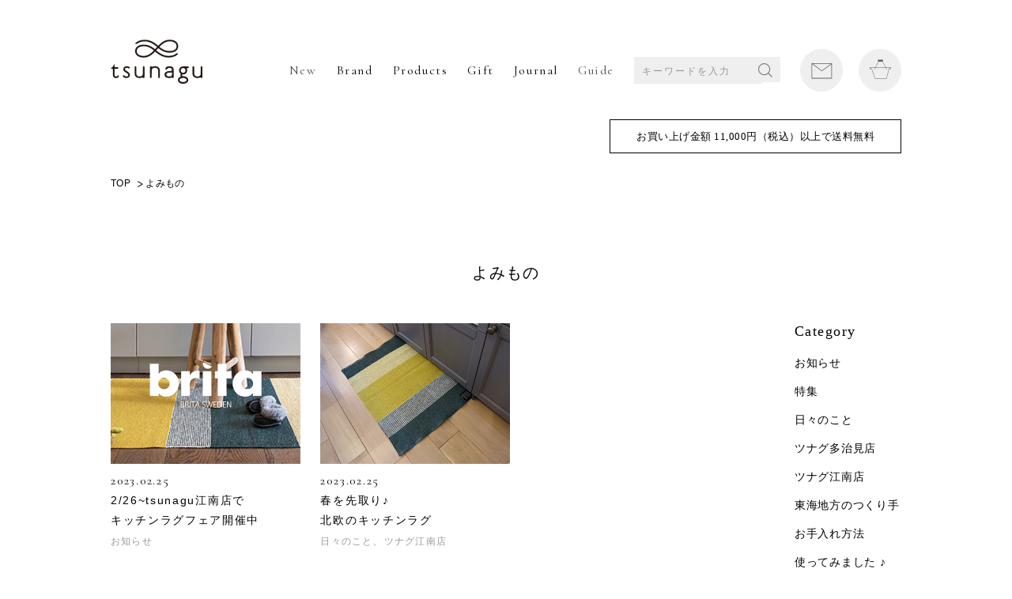

--- FILE ---
content_type: text/html; charset=UTF-8
request_url: https://blog.tsunagu-life.com/tag/%E3%82%AD%E3%83%83%E3%83%81%E3%83%B3%E3%83%A9%E3%82%B0
body_size: 100361
content:
<!DOCTYPE html>
<html lang="jp" prefix="og: http://ogp.me/ns# fb: http://www.facebook.com/2008/fbml">

<head>
  <!-- Google Tag Manager -->
  <script>
    (function(w, d, s, l, i) {
      w[l] = w[l] || [];
      w[l].push({
        'gtm.start': new Date().getTime(),
        event: 'gtm.js'
      });
      var f = d.getElementsByTagName(s)[0],
        j = d.createElement(s),
        dl = l != 'dataLayer' ? '&l=' + l : '';
      j.async = true;
      j.src =
        'https://www.googletagmanager.com/gtm.js?id=' + i + dl;
      f.parentNode.insertBefore(j, f);
    })(window, document, 'script', 'dataLayer', 'GTM-MX9N5N4');
  </script>
  <!-- End Google Tag Manager -->
  <meta charset="utf-8">
  <meta http-equiv="X-UA-Compatible" content="IE=edge,chrome=1">
  <meta name="viewport" content="width=device-width">

  <meta name="description" content="">
  <meta name="Copyright" content="&copy;chisoukomono">
  <title>キッチンラグ | tsunagu−日本の手仕事から生まれる生活道具の店−</title>

  <!--[if lt IE 9]>
<script src="https://blog.tsunagu-life.com/cms/wp-content/themes/tsunagu2017/js/html5shiv.js"></script>
<script src="https://blog.tsunagu-life.com/cms/wp-content/themes/tsunagu2017/js/css3-mediaqueries.js"></script>
<![endif]-->

    <script src="https://blog.tsunagu-life.com/cms/wp-content/themes/tsunagu2017/js/jquery-1.12.3.min.js"></script>
  <script src="https://blog.tsunagu-life.com/cms/wp-content/themes/tsunagu2017/js/jquery.easing.1.3.js"></script>
  <script src="https://blog.tsunagu-life.com/cms/wp-content/themes/tsunagu2017/js/jquery.bxslider/jquery.bxslider.min.js"></script>
  <script src="https://blog.tsunagu-life.com/cms/wp-content/themes/tsunagu2017/js/default.js"></script>

  <meta property="og:image" content="https://blog.tsunagu-life.com/cms/wp-content/themes/tsunagu2017/images/common/OGP_life.jpg">
  <link rel="icon" href="https://blog.tsunagu-life.com/cms/wp-content/themes/tsunagu2017/images/top/favicon.ico" type="image/vnd.microsoft.icon">

  <meta name='robots' content='max-image-preview:large' />
<link rel='dns-prefetch' href='//s.w.org' />
<link rel="alternate" type="application/rss+xml" title="tsunagu−日本の手仕事から生まれる生活道具の店− &raquo; キッチンラグ タグのフィード" href="https://blog.tsunagu-life.com/tag/%e3%82%ad%e3%83%83%e3%83%81%e3%83%b3%e3%83%a9%e3%82%b0/feed" />
<script type="text/javascript">
window._wpemojiSettings = {"baseUrl":"https:\/\/s.w.org\/images\/core\/emoji\/13.1.0\/72x72\/","ext":".png","svgUrl":"https:\/\/s.w.org\/images\/core\/emoji\/13.1.0\/svg\/","svgExt":".svg","source":{"concatemoji":"https:\/\/blog.tsunagu-life.com\/cms\/wp-includes\/js\/wp-emoji-release.min.js?ver=5.9.12"}};
/*! This file is auto-generated */
!function(e,a,t){var n,r,o,i=a.createElement("canvas"),p=i.getContext&&i.getContext("2d");function s(e,t){var a=String.fromCharCode;p.clearRect(0,0,i.width,i.height),p.fillText(a.apply(this,e),0,0);e=i.toDataURL();return p.clearRect(0,0,i.width,i.height),p.fillText(a.apply(this,t),0,0),e===i.toDataURL()}function c(e){var t=a.createElement("script");t.src=e,t.defer=t.type="text/javascript",a.getElementsByTagName("head")[0].appendChild(t)}for(o=Array("flag","emoji"),t.supports={everything:!0,everythingExceptFlag:!0},r=0;r<o.length;r++)t.supports[o[r]]=function(e){if(!p||!p.fillText)return!1;switch(p.textBaseline="top",p.font="600 32px Arial",e){case"flag":return s([127987,65039,8205,9895,65039],[127987,65039,8203,9895,65039])?!1:!s([55356,56826,55356,56819],[55356,56826,8203,55356,56819])&&!s([55356,57332,56128,56423,56128,56418,56128,56421,56128,56430,56128,56423,56128,56447],[55356,57332,8203,56128,56423,8203,56128,56418,8203,56128,56421,8203,56128,56430,8203,56128,56423,8203,56128,56447]);case"emoji":return!s([10084,65039,8205,55357,56613],[10084,65039,8203,55357,56613])}return!1}(o[r]),t.supports.everything=t.supports.everything&&t.supports[o[r]],"flag"!==o[r]&&(t.supports.everythingExceptFlag=t.supports.everythingExceptFlag&&t.supports[o[r]]);t.supports.everythingExceptFlag=t.supports.everythingExceptFlag&&!t.supports.flag,t.DOMReady=!1,t.readyCallback=function(){t.DOMReady=!0},t.supports.everything||(n=function(){t.readyCallback()},a.addEventListener?(a.addEventListener("DOMContentLoaded",n,!1),e.addEventListener("load",n,!1)):(e.attachEvent("onload",n),a.attachEvent("onreadystatechange",function(){"complete"===a.readyState&&t.readyCallback()})),(n=t.source||{}).concatemoji?c(n.concatemoji):n.wpemoji&&n.twemoji&&(c(n.twemoji),c(n.wpemoji)))}(window,document,window._wpemojiSettings);
</script>
<style type="text/css">
img.wp-smiley,
img.emoji {
	display: inline !important;
	border: none !important;
	box-shadow: none !important;
	height: 1em !important;
	width: 1em !important;
	margin: 0 0.07em !important;
	vertical-align: -0.1em !important;
	background: none !important;
	padding: 0 !important;
}
</style>
	<link rel='stylesheet' id='wp-block-library-css'  href='https://blog.tsunagu-life.com/cms/wp-includes/css/dist/block-library/style.min.css?ver=5.9.12' type='text/css' media='all' />
<style id='global-styles-inline-css' type='text/css'>
body{--wp--preset--color--black: #000000;--wp--preset--color--cyan-bluish-gray: #abb8c3;--wp--preset--color--white: #ffffff;--wp--preset--color--pale-pink: #f78da7;--wp--preset--color--vivid-red: #cf2e2e;--wp--preset--color--luminous-vivid-orange: #ff6900;--wp--preset--color--luminous-vivid-amber: #fcb900;--wp--preset--color--light-green-cyan: #7bdcb5;--wp--preset--color--vivid-green-cyan: #00d084;--wp--preset--color--pale-cyan-blue: #8ed1fc;--wp--preset--color--vivid-cyan-blue: #0693e3;--wp--preset--color--vivid-purple: #9b51e0;--wp--preset--gradient--vivid-cyan-blue-to-vivid-purple: linear-gradient(135deg,rgba(6,147,227,1) 0%,rgb(155,81,224) 100%);--wp--preset--gradient--light-green-cyan-to-vivid-green-cyan: linear-gradient(135deg,rgb(122,220,180) 0%,rgb(0,208,130) 100%);--wp--preset--gradient--luminous-vivid-amber-to-luminous-vivid-orange: linear-gradient(135deg,rgba(252,185,0,1) 0%,rgba(255,105,0,1) 100%);--wp--preset--gradient--luminous-vivid-orange-to-vivid-red: linear-gradient(135deg,rgba(255,105,0,1) 0%,rgb(207,46,46) 100%);--wp--preset--gradient--very-light-gray-to-cyan-bluish-gray: linear-gradient(135deg,rgb(238,238,238) 0%,rgb(169,184,195) 100%);--wp--preset--gradient--cool-to-warm-spectrum: linear-gradient(135deg,rgb(74,234,220) 0%,rgb(151,120,209) 20%,rgb(207,42,186) 40%,rgb(238,44,130) 60%,rgb(251,105,98) 80%,rgb(254,248,76) 100%);--wp--preset--gradient--blush-light-purple: linear-gradient(135deg,rgb(255,206,236) 0%,rgb(152,150,240) 100%);--wp--preset--gradient--blush-bordeaux: linear-gradient(135deg,rgb(254,205,165) 0%,rgb(254,45,45) 50%,rgb(107,0,62) 100%);--wp--preset--gradient--luminous-dusk: linear-gradient(135deg,rgb(255,203,112) 0%,rgb(199,81,192) 50%,rgb(65,88,208) 100%);--wp--preset--gradient--pale-ocean: linear-gradient(135deg,rgb(255,245,203) 0%,rgb(182,227,212) 50%,rgb(51,167,181) 100%);--wp--preset--gradient--electric-grass: linear-gradient(135deg,rgb(202,248,128) 0%,rgb(113,206,126) 100%);--wp--preset--gradient--midnight: linear-gradient(135deg,rgb(2,3,129) 0%,rgb(40,116,252) 100%);--wp--preset--duotone--dark-grayscale: url('#wp-duotone-dark-grayscale');--wp--preset--duotone--grayscale: url('#wp-duotone-grayscale');--wp--preset--duotone--purple-yellow: url('#wp-duotone-purple-yellow');--wp--preset--duotone--blue-red: url('#wp-duotone-blue-red');--wp--preset--duotone--midnight: url('#wp-duotone-midnight');--wp--preset--duotone--magenta-yellow: url('#wp-duotone-magenta-yellow');--wp--preset--duotone--purple-green: url('#wp-duotone-purple-green');--wp--preset--duotone--blue-orange: url('#wp-duotone-blue-orange');--wp--preset--font-size--small: 13px;--wp--preset--font-size--medium: 20px;--wp--preset--font-size--large: 36px;--wp--preset--font-size--x-large: 42px;}.has-black-color{color: var(--wp--preset--color--black) !important;}.has-cyan-bluish-gray-color{color: var(--wp--preset--color--cyan-bluish-gray) !important;}.has-white-color{color: var(--wp--preset--color--white) !important;}.has-pale-pink-color{color: var(--wp--preset--color--pale-pink) !important;}.has-vivid-red-color{color: var(--wp--preset--color--vivid-red) !important;}.has-luminous-vivid-orange-color{color: var(--wp--preset--color--luminous-vivid-orange) !important;}.has-luminous-vivid-amber-color{color: var(--wp--preset--color--luminous-vivid-amber) !important;}.has-light-green-cyan-color{color: var(--wp--preset--color--light-green-cyan) !important;}.has-vivid-green-cyan-color{color: var(--wp--preset--color--vivid-green-cyan) !important;}.has-pale-cyan-blue-color{color: var(--wp--preset--color--pale-cyan-blue) !important;}.has-vivid-cyan-blue-color{color: var(--wp--preset--color--vivid-cyan-blue) !important;}.has-vivid-purple-color{color: var(--wp--preset--color--vivid-purple) !important;}.has-black-background-color{background-color: var(--wp--preset--color--black) !important;}.has-cyan-bluish-gray-background-color{background-color: var(--wp--preset--color--cyan-bluish-gray) !important;}.has-white-background-color{background-color: var(--wp--preset--color--white) !important;}.has-pale-pink-background-color{background-color: var(--wp--preset--color--pale-pink) !important;}.has-vivid-red-background-color{background-color: var(--wp--preset--color--vivid-red) !important;}.has-luminous-vivid-orange-background-color{background-color: var(--wp--preset--color--luminous-vivid-orange) !important;}.has-luminous-vivid-amber-background-color{background-color: var(--wp--preset--color--luminous-vivid-amber) !important;}.has-light-green-cyan-background-color{background-color: var(--wp--preset--color--light-green-cyan) !important;}.has-vivid-green-cyan-background-color{background-color: var(--wp--preset--color--vivid-green-cyan) !important;}.has-pale-cyan-blue-background-color{background-color: var(--wp--preset--color--pale-cyan-blue) !important;}.has-vivid-cyan-blue-background-color{background-color: var(--wp--preset--color--vivid-cyan-blue) !important;}.has-vivid-purple-background-color{background-color: var(--wp--preset--color--vivid-purple) !important;}.has-black-border-color{border-color: var(--wp--preset--color--black) !important;}.has-cyan-bluish-gray-border-color{border-color: var(--wp--preset--color--cyan-bluish-gray) !important;}.has-white-border-color{border-color: var(--wp--preset--color--white) !important;}.has-pale-pink-border-color{border-color: var(--wp--preset--color--pale-pink) !important;}.has-vivid-red-border-color{border-color: var(--wp--preset--color--vivid-red) !important;}.has-luminous-vivid-orange-border-color{border-color: var(--wp--preset--color--luminous-vivid-orange) !important;}.has-luminous-vivid-amber-border-color{border-color: var(--wp--preset--color--luminous-vivid-amber) !important;}.has-light-green-cyan-border-color{border-color: var(--wp--preset--color--light-green-cyan) !important;}.has-vivid-green-cyan-border-color{border-color: var(--wp--preset--color--vivid-green-cyan) !important;}.has-pale-cyan-blue-border-color{border-color: var(--wp--preset--color--pale-cyan-blue) !important;}.has-vivid-cyan-blue-border-color{border-color: var(--wp--preset--color--vivid-cyan-blue) !important;}.has-vivid-purple-border-color{border-color: var(--wp--preset--color--vivid-purple) !important;}.has-vivid-cyan-blue-to-vivid-purple-gradient-background{background: var(--wp--preset--gradient--vivid-cyan-blue-to-vivid-purple) !important;}.has-light-green-cyan-to-vivid-green-cyan-gradient-background{background: var(--wp--preset--gradient--light-green-cyan-to-vivid-green-cyan) !important;}.has-luminous-vivid-amber-to-luminous-vivid-orange-gradient-background{background: var(--wp--preset--gradient--luminous-vivid-amber-to-luminous-vivid-orange) !important;}.has-luminous-vivid-orange-to-vivid-red-gradient-background{background: var(--wp--preset--gradient--luminous-vivid-orange-to-vivid-red) !important;}.has-very-light-gray-to-cyan-bluish-gray-gradient-background{background: var(--wp--preset--gradient--very-light-gray-to-cyan-bluish-gray) !important;}.has-cool-to-warm-spectrum-gradient-background{background: var(--wp--preset--gradient--cool-to-warm-spectrum) !important;}.has-blush-light-purple-gradient-background{background: var(--wp--preset--gradient--blush-light-purple) !important;}.has-blush-bordeaux-gradient-background{background: var(--wp--preset--gradient--blush-bordeaux) !important;}.has-luminous-dusk-gradient-background{background: var(--wp--preset--gradient--luminous-dusk) !important;}.has-pale-ocean-gradient-background{background: var(--wp--preset--gradient--pale-ocean) !important;}.has-electric-grass-gradient-background{background: var(--wp--preset--gradient--electric-grass) !important;}.has-midnight-gradient-background{background: var(--wp--preset--gradient--midnight) !important;}.has-small-font-size{font-size: var(--wp--preset--font-size--small) !important;}.has-medium-font-size{font-size: var(--wp--preset--font-size--medium) !important;}.has-large-font-size{font-size: var(--wp--preset--font-size--large) !important;}.has-x-large-font-size{font-size: var(--wp--preset--font-size--x-large) !important;}
</style>
<link rel='stylesheet' id='wp-pagenavi-css'  href='https://blog.tsunagu-life.com/cms/wp-content/plugins/wp-pagenavi/pagenavi-css.css?ver=2.70' type='text/css' media='all' />
<link rel="https://api.w.org/" href="https://blog.tsunagu-life.com/wp-json/" /><link rel="alternate" type="application/json" href="https://blog.tsunagu-life.com/wp-json/wp/v2/tags/376" /><link rel="EditURI" type="application/rsd+xml" title="RSD" href="https://blog.tsunagu-life.com/cms/xmlrpc.php?rsd" />

</head>

<body id="top">
  <!-- Google Tag Manager (noscript) -->
  <noscript><iframe src="https://www.googletagmanager.com/ns.html?id=GTM-MX9N5N4" height="0" width="0" style="display:none;visibility:hidden"></iframe></noscript>
  <!-- End Google Tag Manager (noscript) -->
  <noscript>JavascriptがOFFのため正しく表示されない可能性があります。</noscript>
  <script type="text/javascript" src="//typesquare.com/accessor/script/typesquare.js?cA3lkCPrzQk%3D" charset="utf-8"></script>
  <link href="https://fonts.googleapis.com/css?family=Cormorant+Garamond" rel="stylesheet">
  <link rel="stylesheet" type="text/css" media="all" href="https://blog.tsunagu-life.com/cms/wp-content/themes/tsunagu2017/js/jquery.bxslider/jquery.bxslider.min.css">
  <link rel="stylesheet" type="text/css" media="all" href="https://blog.tsunagu-life.com/cms/wp-content/themes/tsunagu2017/style.css">
  <!-- [ wrap ] -->
    <div id="wrap" class="onlinestore home 13256.html">

    <!-- [ header ] -->
    <div id="header" class="view_pc">
      <h1 class="logo"><a href="https://tsunagu-life.com/" class="fade"><img src="https://blog.tsunagu-life.com/cms/wp-content/themes/tsunagu2017/images/img_logo-n.png" alt="tsunagu"></a></h1>
      <div class="gnavi">
        <ul class="list list-n">
          <li><a href="https://tsunagu.shop-pro.jp/?mode=grp&amp;gid=1709524" class="fade" style="opacity: 0.7;">New</a></li>
          <li><a href="https://tsunagu.shop-pro.jp/?mode=grp&amp;gid=1709489" class="fade">Brand</a></li>
          <li class="dropdown"><i class="iconarrow"></i>
            <div class="ccc"></div>Products
            <div class="dropdown-content">
              <ul>
                <li><a href="https://tsunagu-life.com/?mode=grp&amp;gid=1709513">
                    <p>組合せ<br>ギフトセット</p>
                  </a>
                </li>
                <li><a href="https://tsunagu.shop-pro.jp/?mode=grp&amp;gid=2463797">
                    <p>食卓の器・小物</p>
                  </a>
                </li>
                <li><a href="https://tsunagu.shop-pro.jp/?mode=grp&amp;gid=2463796">
                    <p>キッチンの道具</p>
                  </a>
                </li>
                <li><a href="https://tsunagu.shop-pro.jp/?mode=grp&amp;gid=2463800">
                    <p>フード・ドリンク</p>
                  </a>
                </li>
                <li><a href="https://tsunagu.shop-pro.jp/?mode=grp&amp;gid=2463802">
                    <p>日用品雑貨・文具</p>
                  </a>
                </li>
                <li><a href="https://tsunagu.shop-pro.jp/?mode=grp&amp;gid=2463804">
                    <p>リラックス・<br>ボディケア</p>
                  </a>
                </li>
                <li><a href="https://tsunagu.shop-pro.jp/?mode=grp&amp;gid=2463805">
                    <p>ベビー・キッズ</p>
                  </a>
                </li>
                <li><a href="https://tsunagu.shop-pro.jp/?mode=grp&amp;gid=2463806">
                    <p>ファッション・<br>小物</p>
                  </a>
                </li>
                <li><a href="https://tsunagu.shop-pro.jp/?mode=grp&amp;gid=2463807">
                    <p>インテリア雑貨・<br>アート</p>
                  </a>
                </li>
                <li><a href="https://tsunagu.shop-pro.jp/?mode=grp&amp;gid=2465105">
                    <p>実店舗のみ<br>取り扱い商品</p>
                  </a>
                </li>
                <li><a href="https://tsunagu.shop-pro.jp/?mode=grp&amp;gid=2465123">
                    <p>その他</p>
                  </a>
                </li>
              </ul>
            </div>
          </li>

          <li><a href="https://tsunagu.shop-pro.jp/?mode=grp&amp;gid=1709513" class="fade">Gift</a></li>
          <li><a href="/blog" class="fade" style="opacity: 1;">Journal</a></li>
          <li><a href="https://tsunagu.shop-pro.jp/?mode=sk" class="fade" style="opacity: 0.7;">Guide</a></li>
          <li class="search-life">
            <a class="btn_search_sp js-searchBox visible-xs" href="javascript:;"><span></span></a>
            <form action="https://tsunagu.shop-pro.jp/" method="get" class="searchform">
              <input type="hidden" name="mode" value="srh">
              <input type="text" name="keyword" placeholder="キーワードを入力"> <button class="btnSearch">SEARCH</button>
            </form>
          </li>
          <li class="mail"><a href="https://tsunagu.shop-pro.jp/secure/?mode=inq&amp;shop_back_url=https%3A%2F%2Ftsunagu.shop-pro.jp%2F&amp;shop_id=PA01164657" class="fade" style="opacity: 1;"><span>Mail</span></a></li>
          <li class="cart"><a href="https://tsunagu.shop-pro.jp/cart/proxy/basket?shop_id=PA01164657&amp;shop_domain=tsunagu.shop-pro.jp" class="fade" style="opacity: 1;"><span>Cart</span></a></li>
        </ul>
      </div>
    </div>
    <div id="header" class="view_sp">
      <ul class="navList">
        <li class="home"><a href="http://tsunagu.shop-pro.jp/"></a></li>
        <li class="cart"><a href="https://tsunagu.shop-pro.jp/cart/proxy/basket?shop_id=PA01164657&amp;shop_domain=tsunagu.shop-pro.jp"></a></li>
        <li class="menu"><a href="javascript:void(0)"></a></li>
      </ul>

      <div class="gnavi_sp">
        <div class="inner">
          <p class="cart"><a href="https://tsunagu.shop-pro.jp/cart/"></a></p>
          <p class="close">メニューを閉じる</p>
        </div>
        <div class="navTop">
          <a href="https://tsunagu.shop-pro.jp/secure/?tid=4&amp;shop_id=PA01164657&amp;tmpl_type=52&amp;mode=myaccount" class="navItm checkout">ログイン</a>
          <a href="https://tsunagu.shop-pro.jp/cart/#signup" class="navItm signup">新規会員登録</a>
        </div>
        <div class="search-life">
          <!-- <a href="https://tsunagu.shop-pro.jp/?mode=srh&keyword="></a> -->
          <a class="btn_search_sp js-searchBox visible-xs" href="javascript:;"><span></span></a>
          <form action="https://tsunagu.shop-pro.jp/" method="get" class="searchform">
            <input type="hidden" name="mode" value="srh">
            <input type="text" name="keyword" placeholder="キーワードを入力"> <button class="btnSearch">SEARCH</button>
          </form>
        </div>

        <div class="navTop">
          <a class="navItm wd100 hasSubb">お買いもの</a>
          <ul class="list_cat">
            <li><a href="https://tsunagu.shop-pro.jp/?mode=grp&amp;gid=1709513">組合せギフトセット</a></li>
            <li><a href="https://tsunagu.shop-pro.jp/?mode=grp&amp;gid=2463797">食卓の器・小物</a></li>
            <li><a href="https://tsunagu.shop-pro.jp/?mode=grp&amp;gid=2463796">キッチンの道具</a></li>
            <li><a href="https://tsunagu.shop-pro.jp/?mode=grp&amp;gid=2463800">フード・ドリンク</a></li>
            <li><a href="https://tsunagu.shop-pro.jp/?mode=grp&amp;gid=2463802">日用品雑貨・文具</a></li>
            <li><a href="https://tsunagu.shop-pro.jp/?mode=grp&amp;gid=2463804">リラックス・ボディケア</a></li>
            <li><a href="https://tsunagu.shop-pro.jp/?mode=grp&amp;gid=2463805">ベビー・キッズ</a></li>
            <li><a href="https://tsunagu.shop-pro.jp/?mode=grp&amp;gid=2463806">ファッション・小物</a></li>
            <li><a href="https://tsunagu.shop-pro.jp/?mode=grp&amp;gid=2463807">インテリア雑貨・アート</a></li>
            <li><a href="https://tsunagu.shop-pro.jp/?mode=grp&amp;gid=2465105">実店舗のみ取り扱い商品</a></li>
            <li><a href="https://tsunagu.shop-pro.jp/?mode=grp&amp;gid=2465123">その他</a></li>
          </ul>
        </div>

        <div class="navBox blog">
          <ul class="footer__accor--list footer__accor--list-menusp">
            <li>
              <a class="has_sub" href="javascript:;">つくりてから探す</a>
              <ul class="sub">
                <li><a href="https://tsunagu.shop-pro.jp/?mode=cate&amp;cbid=1636981&amp;csid=0" class="fade">山本佐太郎商店 / まっちん（岐阜市）</a></li>
                <li><a href="https://tsunagu.shop-pro.jp/?mode=cate&amp;cbid=1443242&amp;csid=0" class="fade">古川紙工（岐阜県美濃市）</a></li>
                <li><a href="https://tsunagu.shop-pro.jp/?mode=cate&amp;cbid=2383671&amp;csid=0" class="fade">志津刃物製作所（岐阜県関市）</a></li>
                <li><a href="https://tsunagu.shop-pro.jp/?mode=cate&amp;cbid=2438226&amp;csid=0" class="fade">HAPPA STAND（岐阜県美濃市）</a></li>
                <li><a href="https://tsunagu.shop-pro.jp/?mode=cate&amp;cbid=2777091&amp;csid=0" class="fade">woodpecker（岐阜県北方町）</a></li>
                <li><a href="https://tsunagu.shop-pro.jp/?mode=cate&amp;cbid=1970724&amp;csid=0" class="fade">KANEAKI SAKAI POTTERY(岐阜県土岐市）</a></li>
                <li><a href="https://tsunagu.shop-pro.jp/?mode=cate&amp;cbid=1626336&amp;csid=0" class="fade">miyama/ 深山（岐阜県瑞浪市）</a></li>
                <li><a href="https://tsunagu.shop-pro.jp/?mode=cate&amp;cbid=2770059&amp;csid=0" class="fade">カネコ小兵製陶所（岐阜県土岐市）</a></li>
                <li><a href="https://tsunagu.shop-pro.jp/?mode=cate&amp;cbid=2765281&amp;csid=0" class="fade">SAKUZAN / 作山窯（岐阜県土岐市）</a></li>
                <li><a href="https://tsunagu.shop-pro.jp/?mode=cate&amp;cbid=2667755&amp;csid=0" class="fade">iiwan（愛知県新城市）</a></li>
                <li><a href="https://tsunagu.shop-pro.jp/?mode=cate&amp;cbid=2716557&amp;csid=0" class="fade">SWAAN4RLBERG / スワンアルバーグ（愛知県東浦町）</a></li>
                <li><a href="https://tsunagu.shop-pro.jp/?mode=cate&amp;cbid=2741034&amp;csid=0" class="fade">HUIS. / ハウス（静岡・遠州）</a></li>
                <li><a href="https://tsunagu.shop-pro.jp/?mode=cate&amp;cbid=1443225&amp;csid=0" class="fade">4TH-MARKET（三重）</a></li>
                <li><a href="https://tsunagu.shop-pro.jp/?mode=cate&amp;cbid=2777359&amp;csid=0" class="fade">tsunagu酒 (東海地方）</a></li>
                <li><a href="https://tsunagu.shop-pro.jp/?mode=cate&amp;cbid=2664227&amp;csid=0" class="fade">tsunagu実店舗のみの取扱商品</a></li>
                <li><a href="https://tsunagu.shop-pro.jp/?mode=cate&amp;cbid=1291586&amp;csid=0" class="fade">高橋工芸（北海道）</a></li>
                <li><a href="https://tsunagu.shop-pro.jp/?mode=cate&amp;cbid=2635962&amp;csid=0" class="fade">mizuiro（青森）</a></li>
                <li><a href="https://tsunagu.shop-pro.jp/?mode=cate&amp;cbid=1291585&amp;csid=0" class="fade">柴田慶信商店(秋田）</a></li>
                <li><a href="https://tsunagu.shop-pro.jp/?mode=cate&amp;cbid=2750202&amp;csid=0" class="fade">リンゴリらっぱ（山形）</a></li>
                <li><a href="https://tsunagu.shop-pro.jp/?mode=cate&amp;cbid=1443230&amp;csid=0" class="fade">工房アイザワ（新潟）</a></li>
                <li><a href="https://tsunagu.shop-pro.jp/?mode=cate&amp;cbid=1785341&amp;csid=0" class="fade">G.F.G.S.（新潟）</a></li>
                <li><a href="https://tsunagu.shop-pro.jp/?mode=cate&amp;cbid=2615164&amp;csid=0" class="fade">アレコレ（新潟）</a></li>
                <li><a href="https://tsunagu.shop-pro.jp/?mode=cate&amp;cbid=1443237&amp;csid=0" class="fade">漆琳堂（福井）</a></li>
                <li><a href="https://tsunagu.shop-pro.jp/?mode=cate&amp;cbid=1290805&amp;csid=0" class="fade">FUTAGAMI（富山）</a></li>
                <li><a href="https://tsunagu.shop-pro.jp/?mode=cate&amp;cbid=1626322&amp;csid=0" class="fade">TORCH（群馬）</a></li>
                <li><a href="https://tsunagu.shop-pro.jp/?mode=cate&amp;cbid=1636978&amp;csid=0" class="fade">tonbi coffee（群馬）</a></li>
                <li><a href="https://tsunagu.shop-pro.jp/?mode=cate&amp;cbid=2658070&amp;csid=0" class="fade">Mishim +新井尋詞（埼玉・常滑）</a></li>
                <li><a href="https://tsunagu.shop-pro.jp/?mode=cate&amp;cbid=2605885&amp;csid=0" class="fade">野田琺瑯（東京・栃木）</a></li>
                <li><a href="https://tsunagu.shop-pro.jp/?mode=cate&amp;cbid=2734344&amp;csid=0" class="fade">松野屋（東京）</a></li>
                <li><a href="https://tsunagu.shop-pro.jp/?mode=cate&amp;cbid=2610819&amp;csid=0" class="fade">白木屋伝兵衛（東京）</a></li>
                <li><a href="https://tsunagu.shop-pro.jp/?mode=cate&amp;cbid=1443229&amp;csid=0" class="fade">木村硝子店（東京）</a></li>
                <li><a href="https://tsunagu.shop-pro.jp/?mode=cate&amp;cbid=2580572&amp;csid=0" class="fade">かまわぬ（東京）</a></li>
                <li><a href="https://tsunagu.shop-pro.jp/?mode=cate&amp;cbid=1443236&amp;csid=0" class="fade">松山油脂（山梨・東京）</a></li>
                <li><a href="https://tsunagu.shop-pro.jp/?mode=cate&amp;cbid=2399390&amp;csid=0" class="fade">カミツレ研究所(長野）</a></li>
                <li><a href="https://tsunagu.shop-pro.jp/?mode=cate&amp;cbid=1291588&amp;csid=0" class="fade">アトリエｍ4（長野）</a></li>
                <li><a href="https://tsunagu.shop-pro.jp/?mode=cate&amp;cbid=1286656&amp;csid=0" class="fade">中川政七商店（奈良）</a></li>
                <li><a href="https://tsunagu.shop-pro.jp/?mode=cate&amp;cbid=1626775&amp;csid=0" class="fade">Hoffmann/ORGANIC GARDEN（奈良）</a></li>
                <li><a href="https://tsunagu.shop-pro.jp/?mode=cate&amp;cbid=2219915&amp;csid=0" class="fade">made in west（関西）</a></li>
                <li><a href="https://tsunagu.shop-pro.jp/?mode=cate&amp;cbid=2744526&amp;csid=0" class="fade">BIRDS' WORDS（大阪）</a></li>
                <li><a href="https://tsunagu.shop-pro.jp/?mode=cate&amp;cbid=2741038&amp;csid=0" class="fade">HASHIMOTO NAOKO / はしもとなおこ（大阪）</a></li>
                <li><a href="https://tsunagu.shop-pro.jp/?mode=cate&amp;cbid=2123692&amp;csid=0" class="fade">SASAWASHI（大阪）</a></li>
                <li><a href="https://tsunagu.shop-pro.jp/?mode=cate&amp;cbid=2556366&amp;csid=0" class="fade">YES CRAFTS（大阪）</a></li>
                <li><a href="https://tsunagu.shop-pro.jp/?mode=cate&amp;cbid=2730087&amp;csid=0" class="fade">crep/山陽製紙（大阪）</a></li>
                <li><a href="https://tsunagu.shop-pro.jp/?mode=cate&amp;cbid=1443240&amp;csid=0" class="fade">kontex（愛媛）</a></li>
                <li><a href="https://tsunagu.shop-pro.jp/?mode=cate&amp;cbid=2741118&amp;csid=0" class="fade">筒井時正玩具花火製造所（福岡）</a></li>
                <li><a href="https://tsunagu.shop-pro.jp/?mode=cate&amp;cbid=2614196&amp;csid=0" class="fade">GOOD WEAVER（福岡）</a></li>
                <li><a href="https://tsunagu.shop-pro.jp/?mode=cate&amp;cbid=1443226&amp;csid=0" class="fade">BARBAR 馬場商店（長崎）</a></li>
                <li><a href="https://tsunagu.shop-pro.jp/?mode=cate&amp;cbid=2593900&amp;csid=0" class="fade">マルヒロ（長崎/佐賀）</a></li>
                <li><a href="https://tsunagu.shop-pro.jp/?mode=cate&amp;cbid=1622296&amp;csid=0" class="fade">garota/toelle（鹿児島）</a></li>
                <li><a href="https://tsunagu.shop-pro.jp/?mode=cate&amp;cbid=2759075&amp;csid=0" class="fade">moily /モイリー (カンボジア）</a></li>
                <li><a href="https://tsunagu.shop-pro.jp/?mode=cate&amp;cbid=2765631&amp;csid=0" class="fade">LAPUAN KANKURIT （北欧）</a></li>
                <li><a href="https://tsunagu.shop-pro.jp/?mode=cate&amp;cbid=1626316&amp;csid=0" class="fade">その他の作りて</a></li>
                <li><a href="https://tsunagu.shop-pro.jp/?mode=cate&amp;cbid=1614040&amp;csid=0" class="fade">ラッピング</a></li>

              </ul>
            </li>
          </ul>
        </div>
        <div class="navTop">
          <a href="https://tsunagu.shop-pro.jp/?mode=grp&amp;gid=2449007" target="_blank" class="navItm wd100">ギフト対応について</a>
        </div>
        <div class="navBox blog">
          <ul class="footer__accor--list footer__accor--list-menusp">
            <li><a class="has_sub" href="javascript:;">ショッピングガイド</a>
              <ul class="sub list_cat list_cat-npd ">
                <li><a href="https://tsunagu.shop-pro.jp/?mode=sk">ショッピングガイド</a></li>
                <li><a href="https://tsunagu.shop-pro.jp/?mode=sk#guide1" class="closeup">特定商取引法に基づく表記</a></li>
                <li><a href="https://tsunagu.shop-pro.jp/?mode=sk#guide2" class="closeup">お支払い方法について</a></li>
                <li><a href="https://tsunagu.shop-pro.jp/?mode=sk#guide3" class="closeup">配送方法・送料について</a></li>
                <li><a href="https://tsunagu.shop-pro.jp/?mode=sk#order" class="closeup">ギフトのご注文について</a></li>
              </ul>
            </li>
            <li><a class="has_sub" href="javascript:;">よみもの</a>
              <ul id="lst_cat" class="sub list_cat list_cat-npd">
                <li><a href="https://blog.tsunagu-life.com/blog?_ga=2.258097548.70278994.1636362211-768848169.1622095889">記事一覧</a></li>
              </ul>
            </li>
          </ul>
        </div>
        <div class="navTop">
          <a href="https://tsunagu.shop-pro.jp/cart/#/signup" class="navItm wd100">メールマガジン</a>
        </div>
        <div class="navTop">
          <a href="https://tsunagu.shop-pro.jp/secure/?mode=inq&amp;shop_id=PA01164657" class="navItm wd100">お問い合わせ</a>
        </div>
        <div class="navTop">
          <a href="https://tsunagu.shop-pro.jp/?mode=privacy" class="navItm wd100"><span>プライバシーポリシー</span></a>
        </div>

        <div class="innerBottom">
          <p class="close">メニューを閉じる</p>
        </div>

      </div>

    </div>
    <div class="cmn_notice cmn_notice-n"><span>お買い上げ金額 11,000円（税込）以上で送料無料</span></div>
    <!-- <div class="cmn_notice cmn_notice-n"><span><picture>
  <source srcset="https://blog.tsunagu-life.com/shopimg/txtt-sp.svg" media="(max-width: 767px)">
  <source srcset="https://blog.tsunagu-life.com/shopimg/txtt.svg">
  <img src="https://blog.tsunagu-life.com/shopimg/txtt.svg" alt="">
</picture></span></div> -->
    <!-- [ /header ] -->
    <div id="header-search" class="header__search">
      <div class="searchBox">
        <div class="inSearch">
          <div class="searchForm">
            <p class="icon_search">&nbsp;</p>
            <p class="close_search js-closeSearch">&nbsp;</p>
            <script>
              (function() {
                var cx = 'f4ee51f8fd0589404';
                var gcse = document.createElement('script');
                gcse.type = 'text/javascript';
                gcse.async = true;
                gcse.src = 'https://cse.google.com/cse.js?cx=' + cx;
                var s = document.getElementsByTagName('script')[0];
                s.parentNode.insertBefore(gcse, s);
              })();
            </script>
            <gcse:search></gcse:search>
          </div>
        </div>
      </div>
    </div>
<!-- [ contentsArea ] -->
<div id="contentsArea" class="blog blog-mdf">
	<div class="breadcrumbs">
		<ul>
			<li><a href="/">TOP</a></li>
			<li>よみもの </li>
		</ul>
	</div>
	<h2 class="ttl_main">Journal</h2>
	<p class="ttl_heading">よみもの</p>


	<div class="box cat sp">
		<div class="ttl ttl--archive">
			<p class="jp">カテゴリーで絞り込む</p>
						<select onchange="location = this.value;">
				<option>CATEGORY</option>
				 <option value="https://blog.tsunagu-life.com/category/information">お知らせ (363)</option> <option value="https://blog.tsunagu-life.com/category/news-story">特集 (19)</option> <option value="https://blog.tsunagu-life.com/category/%e3%82%88%e3%81%bf%e3%82%82%e3%81%ae">日々のこと (370)</option><option value="https://blog.tsunagu-life.com/category/%e3%82%88%e3%81%bf%e3%82%82%e3%81%ae/tsunagu%e5%a4%9a%e6%b2%bb%e8%a6%8b%e5%ba%97 ">&nbsp; &nbsp;ツナグ多治見店 (370)</option><option value="https://blog.tsunagu-life.com/category/%e3%82%88%e3%81%bf%e3%82%82%e3%81%ae/tsunagu%e6%b1%9f%e5%8d%97%e5%ba%97 ">&nbsp; &nbsp;ツナグ江南店 (370)</option> <option value="https://blog.tsunagu-life.com/category/local">東海地方のつくり手 (10)</option> <option value="https://blog.tsunagu-life.com/category/%e3%81%8a%e6%89%8b%e5%85%a5%e3%82%8c%e6%96%b9%e6%b3%95">お手入れ方法 (1)</option> <option value="https://blog.tsunagu-life.com/category/usability">使ってみました ♪ (2)</option> <option value="https://blog.tsunagu-life.com/category/trivia">豆知識 (3)</option> <option value="https://blog.tsunagu-life.com/category/new-or-re-arrivval">新着・再入荷 (209)</option> <option value="https://blog.tsunagu-life.com/category/tsukuri">つくりて便り (22)</option> <option value="https://blog.tsunagu-life.com/category/%e6%9c%aa%e5%88%86%e9%a1%9e">未分類 (24)</option> <option value="https://blog.tsunagu-life.com/category/%e3%83%a1%e3%83%ab%e3%83%9e%e3%82%ac%e9%80%81%e4%bf%a1%e7%94%a8">メールマガジン (4)</option> <option value="https://blog.tsunagu-life.com/category/about-tsunagu">実店舗紹介 (2)</option>			</select>

		</div>
	</div>

	<!-- [ left ] -->
	<div class="left">
		<div class="lst">
								<div class="lst__item section">
						<a href="https://blog.tsunagu-life.com/information/13256.html" class="link"><div class="img"></div></a>						<div class="img">
							<img src="https://blog.tsunagu-life.com/cms/wp-content/uploads/2023/02/BRITA-SWEDEN.jpg" alt="">
						</div>
						<div class="info">
							<span class="date">2023.02.25</span>
							<h2 class="ttl">2/26~tsunagu江南店で<br>キッチンラグフェア開催中</h2>
							<span class="cat"><a href="https://blog.tsunagu-life.com/category/information" rel="category tag">お知らせ</a></span>
						</div>
					</div>
									<div class="lst__item section">
						<a href="https://blog.tsunagu-life.com/%e3%82%88%e3%81%bf%e3%82%82%e3%81%ae/13132.html" class="link"><div class="img"><img width="480" height="360" src="https://blog.tsunagu-life.com/cms/wp-content/uploads/2023/02/649521a5d4d0c780cfe95ce0a77424e9.jpg" class="attachment-post-thumbnail size-post-thumbnail wp-post-image" alt="" srcset="https://blog.tsunagu-life.com/cms/wp-content/uploads/2023/02/649521a5d4d0c780cfe95ce0a77424e9.jpg 480w, https://blog.tsunagu-life.com/cms/wp-content/uploads/2023/02/649521a5d4d0c780cfe95ce0a77424e9-300x225.jpg 300w" sizes="(max-width: 480px) 100vw, 480px" /></div></a>						<div class="img">
							<img src="https://blog.tsunagu-life.com/cms/wp-content/uploads/2023/02/422b6b8f6dfb6e2d9815e9212835dceb.jpg" alt="">
						</div>
						<div class="info">
							<span class="date">2023.02.25</span>
							<h2 class="ttl">春を先取り♪<br> 北欧のキッチンラグ</h2>
							<span class="cat"><a href="https://blog.tsunagu-life.com/category/%e3%82%88%e3%81%bf%e3%82%82%e3%81%ae" rel="category tag">日々のこと</a>、<a href="https://blog.tsunagu-life.com/category/%e3%82%88%e3%81%bf%e3%82%82%e3%81%ae/tsunagu%e6%b1%9f%e5%8d%97%e5%ba%97" rel="category tag">ツナグ江南店</a></span>
						</div>
					</div>
								<div class="pagenavi">
									</div>

					</div>


	</div>
	<!-- [ right ] -->
<div class="right">

  <div class="box cat ">
    <!-- <p class="ttl">Category</p> -->
    <p class="ttl">
      <span class="jp">カテゴリーで絞り込む</span>
      <span class="en">Category</span>
    </p>
    <ul class="list">
      	<li class="cat-item cat-item-3"><a href="https://blog.tsunagu-life.com/category/information" title="店舗やオンラインショップの営業に関するお知らせ。">お知らせ</a>
</li>
	<li class="cat-item cat-item-32"><a href="https://blog.tsunagu-life.com/category/news-story" title="◯◯◯特集、◯◯◯キャンペーンといったタイトルを付け、トップページの【特集枠】専用に起こす記事。">特集</a>
</li>
	<li class="cat-item cat-item-24"><a href="https://blog.tsunagu-life.com/category/%e3%82%88%e3%81%bf%e3%82%82%e3%81%ae" title="このカテゴリーをチェックしないとトップページに「よみもの」として表示されないのでご注意ください">日々のこと</a>
<ul class='children'>
	<li class="cat-item cat-item-30"><a href="https://blog.tsunagu-life.com/category/%e3%82%88%e3%81%bf%e3%82%82%e3%81%ae/tsunagu%e5%a4%9a%e6%b2%bb%e8%a6%8b%e5%ba%97" title="＝多治見スタッフからの親しみやすいブログ（方言も可）＝
日々の出来事（お天気のこと、季節や草花のこと、オンラインや実店舗のお客様との嬉しかったエピソードなど何でもOK）、
地域のイベント情報など。">ツナグ多治見店</a>
</li>
	<li class="cat-item cat-item-31"><a href="https://blog.tsunagu-life.com/category/%e3%82%88%e3%81%bf%e3%82%82%e3%81%ae/tsunagu%e6%b1%9f%e5%8d%97%e5%ba%97" title="＝江南スタッフからの親しみやすいブログ＝
江南店での日々の出来事（イベントの準備やしつらえのこと、入荷した商品のこと、お天気のこと、季節や草花のこと、ヤギのこと、お客様との嬉しかったエピソード、ラ・カーサ江南店での催しなど、なんでもOK）。">ツナグ江南店</a>
</li>
</ul>
</li>
	<li class="cat-item cat-item-29"><a href="https://blog.tsunagu-life.com/category/local" title="ご当地グルメならぬ、ご当地：東海地方（愛知・岐阜と、三重・静岡の一部）
古地図で言う尾張、三河、美濃、遠江、伊賀　のつくり手を紹介する記事。">東海地方のつくり手</a>
</li>
	<li class="cat-item cat-item-283"><a href="https://blog.tsunagu-life.com/category/%e3%81%8a%e6%89%8b%e5%85%a5%e3%82%8c%e6%96%b9%e6%b3%95">お手入れ方法</a>
</li>
	<li class="cat-item cat-item-208"><a href="https://blog.tsunagu-life.com/category/usability" title="実際に使ってみた感想や、おすすめの使い方">使ってみました ♪</a>
</li>
	<li class="cat-item cat-item-138"><a href="https://blog.tsunagu-life.com/category/trivia" title="お客様からのご質問が多い内容に対する回答、暮らしに役立つ情報など、知っていると得する豆知識など">豆知識</a>
</li>
	<li class="cat-item cat-item-5"><a href="https://blog.tsunagu-life.com/category/new-or-re-arrivval" title="今はカラーミー側でnewや再入荷マークをつけて表示したものがサイトトップ画面の新商品コーナーに表示されるので、今後は特にその新商品について詳しく語りたい時にチェックを入れて投稿する。">新着・再入荷</a>
</li>
	<li class="cat-item cat-item-6"><a href="https://blog.tsunagu-life.com/category/tsukuri" title="東海地方以外のつくり手の紹介。
今後はカラーミーの大カテゴリーでフリースペースを使って紹介していくので、ほとんど使わない。">つくりて便り</a>
</li>
	<li class="cat-item cat-item-1"><a href="https://blog.tsunagu-life.com/category/%e6%9c%aa%e5%88%86%e9%a1%9e">未分類</a>
</li>
	<li class="cat-item cat-item-317"><a href="https://blog.tsunagu-life.com/category/%e3%83%a1%e3%83%ab%e3%83%9e%e3%82%ac%e9%80%81%e4%bf%a1%e7%94%a8" title="メルマガ配信用HTML">メールマガジン</a>
</li>
	<li class="cat-item cat-item-343"><a href="https://blog.tsunagu-life.com/category/about-tsunagu" title="行ってみたくなるような、実店舗や店舗周辺の紹介">実店舗紹介</a>
</li>
    </ul>
  </div>


  <!-- <div class="box link">
<p class="ttl">Link</p>
<ul class="list">
<li><a href="https://www.tsunagu-life.com/">tsunaguホームページ</a></li>
<li><a href="https://tsunagu.shop-pro.jp/">オンラインショップ</a></li>
</ul>
</div> -->

  <div class="box archives pc">
    <p class="ttl">Archives</p>
    <p class="heading sp">選択してください</p>
    <ul class="list">
      <li id="year2025"><div class="dropdown">2025年 (2)</div><ul class="sub"><li><a href="https://blog.tsunagu-life.com/date/2025/11">11月 (1)</a></li><li><a href="https://blog.tsunagu-life.com/date/2025/7">7月 (1)</a></li></ul></li><li id="year2024"><div class="dropdown">2024年 (15)</div><ul class="sub"><li><a href="https://blog.tsunagu-life.com/date/2024/12">12月 (1)</a></li><li><a href="https://blog.tsunagu-life.com/date/2024/11">11月 (1)</a></li><li><a href="https://blog.tsunagu-life.com/date/2024/10">10月 (1)</a></li><li><a href="https://blog.tsunagu-life.com/date/2024/8">8月 (1)</a></li><li><a href="https://blog.tsunagu-life.com/date/2024/7">7月 (2)</a></li><li><a href="https://blog.tsunagu-life.com/date/2024/6">6月 (1)</a></li><li><a href="https://blog.tsunagu-life.com/date/2024/5">5月 (1)</a></li><li><a href="https://blog.tsunagu-life.com/date/2024/4">4月 (2)</a></li><li><a href="https://blog.tsunagu-life.com/date/2024/3">3月 (3)</a></li><li><a href="https://blog.tsunagu-life.com/date/2024/1">1月 (2)</a></li></ul></li><li id="year2023"><div class="dropdown">2023年 (66)</div><ul class="sub"><li><a href="https://blog.tsunagu-life.com/date/2023/12">12月 (4)</a></li><li><a href="https://blog.tsunagu-life.com/date/2023/11">11月 (7)</a></li><li><a href="https://blog.tsunagu-life.com/date/2023/10">10月 (8)</a></li><li><a href="https://blog.tsunagu-life.com/date/2023/9">9月 (4)</a></li><li><a href="https://blog.tsunagu-life.com/date/2023/8">8月 (3)</a></li><li><a href="https://blog.tsunagu-life.com/date/2023/7">7月 (5)</a></li><li><a href="https://blog.tsunagu-life.com/date/2023/6">6月 (6)</a></li><li><a href="https://blog.tsunagu-life.com/date/2023/5">5月 (4)</a></li><li><a href="https://blog.tsunagu-life.com/date/2023/4">4月 (2)</a></li><li><a href="https://blog.tsunagu-life.com/date/2023/3">3月 (9)</a></li><li><a href="https://blog.tsunagu-life.com/date/2023/2">2月 (5)</a></li><li><a href="https://blog.tsunagu-life.com/date/2023/1">1月 (9)</a></li></ul></li><li id="year2022"><div class="dropdown">2022年 (74)</div><ul class="sub"><li><a href="https://blog.tsunagu-life.com/date/2022/12">12月 (7)</a></li><li><a href="https://blog.tsunagu-life.com/date/2022/11">11月 (10)</a></li><li><a href="https://blog.tsunagu-life.com/date/2022/10">10月 (11)</a></li><li><a href="https://blog.tsunagu-life.com/date/2022/9">9月 (7)</a></li><li><a href="https://blog.tsunagu-life.com/date/2022/8">8月 (7)</a></li><li><a href="https://blog.tsunagu-life.com/date/2022/7">7月 (9)</a></li><li><a href="https://blog.tsunagu-life.com/date/2022/6">6月 (4)</a></li><li><a href="https://blog.tsunagu-life.com/date/2022/5">5月 (5)</a></li><li><a href="https://blog.tsunagu-life.com/date/2022/4">4月 (6)</a></li><li><a href="https://blog.tsunagu-life.com/date/2022/3">3月 (2)</a></li><li><a href="https://blog.tsunagu-life.com/date/2022/2">2月 (3)</a></li><li><a href="https://blog.tsunagu-life.com/date/2022/1">1月 (3)</a></li></ul></li><li id="year2021"><div class="dropdown">2021年 (47)</div><ul class="sub"><li><a href="https://blog.tsunagu-life.com/date/2021/12">12月 (10)</a></li><li><a href="https://blog.tsunagu-life.com/date/2021/11">11月 (4)</a></li><li><a href="https://blog.tsunagu-life.com/date/2021/10">10月 (5)</a></li><li><a href="https://blog.tsunagu-life.com/date/2021/9">9月 (2)</a></li><li><a href="https://blog.tsunagu-life.com/date/2021/8">8月 (3)</a></li><li><a href="https://blog.tsunagu-life.com/date/2021/7">7月 (4)</a></li><li><a href="https://blog.tsunagu-life.com/date/2021/6">6月 (4)</a></li><li><a href="https://blog.tsunagu-life.com/date/2021/5">5月 (4)</a></li><li><a href="https://blog.tsunagu-life.com/date/2021/4">4月 (4)</a></li><li><a href="https://blog.tsunagu-life.com/date/2021/3">3月 (1)</a></li><li><a href="https://blog.tsunagu-life.com/date/2021/2">2月 (3)</a></li><li><a href="https://blog.tsunagu-life.com/date/2021/1">1月 (3)</a></li></ul></li><li id="year2020"><div class="dropdown">2020年 (47)</div><ul class="sub"><li><a href="https://blog.tsunagu-life.com/date/2020/12">12月 (6)</a></li><li><a href="https://blog.tsunagu-life.com/date/2020/11">11月 (1)</a></li><li><a href="https://blog.tsunagu-life.com/date/2020/10">10月 (1)</a></li><li><a href="https://blog.tsunagu-life.com/date/2020/9">9月 (3)</a></li><li><a href="https://blog.tsunagu-life.com/date/2020/8">8月 (4)</a></li><li><a href="https://blog.tsunagu-life.com/date/2020/7">7月 (3)</a></li><li><a href="https://blog.tsunagu-life.com/date/2020/6">6月 (5)</a></li><li><a href="https://blog.tsunagu-life.com/date/2020/5">5月 (4)</a></li><li><a href="https://blog.tsunagu-life.com/date/2020/4">4月 (2)</a></li><li><a href="https://blog.tsunagu-life.com/date/2020/3">3月 (6)</a></li><li><a href="https://blog.tsunagu-life.com/date/2020/2">2月 (4)</a></li><li><a href="https://blog.tsunagu-life.com/date/2020/1">1月 (8)</a></li></ul></li><li id="year2019"><div class="dropdown">2019年 (37)</div><ul class="sub"><li><a href="https://blog.tsunagu-life.com/date/2019/12">12月 (4)</a></li><li><a href="https://blog.tsunagu-life.com/date/2019/11">11月 (2)</a></li><li><a href="https://blog.tsunagu-life.com/date/2019/10">10月 (3)</a></li><li><a href="https://blog.tsunagu-life.com/date/2019/9">9月 (2)</a></li><li><a href="https://blog.tsunagu-life.com/date/2019/8">8月 (1)</a></li><li><a href="https://blog.tsunagu-life.com/date/2019/7">7月 (3)</a></li><li><a href="https://blog.tsunagu-life.com/date/2019/6">6月 (3)</a></li><li><a href="https://blog.tsunagu-life.com/date/2019/5">5月 (6)</a></li><li><a href="https://blog.tsunagu-life.com/date/2019/4">4月 (6)</a></li><li><a href="https://blog.tsunagu-life.com/date/2019/3">3月 (2)</a></li><li><a href="https://blog.tsunagu-life.com/date/2019/2">2月 (3)</a></li><li><a href="https://blog.tsunagu-life.com/date/2019/1">1月 (2)</a></li></ul></li><li id="year2018"><div class="dropdown">2018年 (64)</div><ul class="sub"><li><a href="https://blog.tsunagu-life.com/date/2018/12">12月 (5)</a></li><li><a href="https://blog.tsunagu-life.com/date/2018/11">11月 (3)</a></li><li><a href="https://blog.tsunagu-life.com/date/2018/10">10月 (2)</a></li><li><a href="https://blog.tsunagu-life.com/date/2018/9">9月 (6)</a></li><li><a href="https://blog.tsunagu-life.com/date/2018/8">8月 (6)</a></li><li><a href="https://blog.tsunagu-life.com/date/2018/7">7月 (4)</a></li><li><a href="https://blog.tsunagu-life.com/date/2018/6">6月 (5)</a></li><li><a href="https://blog.tsunagu-life.com/date/2018/5">5月 (6)</a></li><li><a href="https://blog.tsunagu-life.com/date/2018/4">4月 (2)</a></li><li><a href="https://blog.tsunagu-life.com/date/2018/3">3月 (7)</a></li><li><a href="https://blog.tsunagu-life.com/date/2018/2">2月 (10)</a></li><li><a href="https://blog.tsunagu-life.com/date/2018/1">1月 (8)</a></li></ul></li><li id="year2017"><div class="dropdown">2017年 (74)</div><ul class="sub"><li><a href="https://blog.tsunagu-life.com/date/2017/12">12月 (11)</a></li><li><a href="https://blog.tsunagu-life.com/date/2017/11">11月 (13)</a></li><li><a href="https://blog.tsunagu-life.com/date/2017/10">10月 (7)</a></li><li><a href="https://blog.tsunagu-life.com/date/2017/9">9月 (3)</a></li><li><a href="https://blog.tsunagu-life.com/date/2017/8">8月 (5)</a></li><li><a href="https://blog.tsunagu-life.com/date/2017/7">7月 (6)</a></li><li><a href="https://blog.tsunagu-life.com/date/2017/6">6月 (4)</a></li><li><a href="https://blog.tsunagu-life.com/date/2017/5">5月 (5)</a></li><li><a href="https://blog.tsunagu-life.com/date/2017/4">4月 (6)</a></li><li><a href="https://blog.tsunagu-life.com/date/2017/3">3月 (5)</a></li><li><a href="https://blog.tsunagu-life.com/date/2017/2">2月 (4)</a></li><li><a href="https://blog.tsunagu-life.com/date/2017/1">1月 (5)</a></li></ul></li><li id="year2016"><div class="dropdown">2016年 (68)</div><ul class="sub"><li><a href="https://blog.tsunagu-life.com/date/2016/12">12月 (5)</a></li><li><a href="https://blog.tsunagu-life.com/date/2016/11">11月 (7)</a></li><li><a href="https://blog.tsunagu-life.com/date/2016/10">10月 (5)</a></li><li><a href="https://blog.tsunagu-life.com/date/2016/9">9月 (7)</a></li><li><a href="https://blog.tsunagu-life.com/date/2016/8">8月 (8)</a></li><li><a href="https://blog.tsunagu-life.com/date/2016/7">7月 (4)</a></li><li><a href="https://blog.tsunagu-life.com/date/2016/6">6月 (6)</a></li><li><a href="https://blog.tsunagu-life.com/date/2016/5">5月 (6)</a></li><li><a href="https://blog.tsunagu-life.com/date/2016/4">4月 (6)</a></li><li><a href="https://blog.tsunagu-life.com/date/2016/3">3月 (4)</a></li><li><a href="https://blog.tsunagu-life.com/date/2016/2">2月 (5)</a></li><li><a href="https://blog.tsunagu-life.com/date/2016/1">1月 (5)</a></li></ul></li><li id="year2015"><div class="dropdown">2015年 (81)</div><ul class="sub"><li><a href="https://blog.tsunagu-life.com/date/2015/12">12月 (5)</a></li><li><a href="https://blog.tsunagu-life.com/date/2015/11">11月 (8)</a></li><li><a href="https://blog.tsunagu-life.com/date/2015/10">10月 (7)</a></li><li><a href="https://blog.tsunagu-life.com/date/2015/9">9月 (6)</a></li><li><a href="https://blog.tsunagu-life.com/date/2015/8">8月 (9)</a></li><li><a href="https://blog.tsunagu-life.com/date/2015/7">7月 (5)</a></li><li><a href="https://blog.tsunagu-life.com/date/2015/6">6月 (5)</a></li><li><a href="https://blog.tsunagu-life.com/date/2015/5">5月 (8)</a></li><li><a href="https://blog.tsunagu-life.com/date/2015/4">4月 (7)</a></li><li><a href="https://blog.tsunagu-life.com/date/2015/3">3月 (5)</a></li><li><a href="https://blog.tsunagu-life.com/date/2015/2">2月 (6)</a></li><li><a href="https://blog.tsunagu-life.com/date/2015/1">1月 (10)</a></li></ul></li><li id="year2014"><div class="dropdown">2014年 (83)</div><ul class="sub"><li><a href="https://blog.tsunagu-life.com/date/2014/12">12月 (7)</a></li><li><a href="https://blog.tsunagu-life.com/date/2014/11">11月 (8)</a></li><li><a href="https://blog.tsunagu-life.com/date/2014/10">10月 (8)</a></li><li><a href="https://blog.tsunagu-life.com/date/2014/9">9月 (6)</a></li><li><a href="https://blog.tsunagu-life.com/date/2014/8">8月 (9)</a></li><li><a href="https://blog.tsunagu-life.com/date/2014/7">7月 (9)</a></li><li><a href="https://blog.tsunagu-life.com/date/2014/6">6月 (5)</a></li><li><a href="https://blog.tsunagu-life.com/date/2014/5">5月 (5)</a></li><li><a href="https://blog.tsunagu-life.com/date/2014/4">4月 (7)</a></li><li><a href="https://blog.tsunagu-life.com/date/2014/3">3月 (5)</a></li><li><a href="https://blog.tsunagu-life.com/date/2014/2">2月 (6)</a></li><li><a href="https://blog.tsunagu-life.com/date/2014/1">1月 (8)</a></li></ul></li><li id="year2013"><div class="dropdown">2013年 (65)</div><ul class="sub"><li><a href="https://blog.tsunagu-life.com/date/2013/12">12月 (7)</a></li><li><a href="https://blog.tsunagu-life.com/date/2013/11">11月 (9)</a></li><li><a href="https://blog.tsunagu-life.com/date/2013/10">10月 (9)</a></li><li><a href="https://blog.tsunagu-life.com/date/2013/9">9月 (2)</a></li><li><a href="https://blog.tsunagu-life.com/date/2013/8">8月 (3)</a></li><li><a href="https://blog.tsunagu-life.com/date/2013/7">7月 (4)</a></li><li><a href="https://blog.tsunagu-life.com/date/2013/6">6月 (5)</a></li><li><a href="https://blog.tsunagu-life.com/date/2013/5">5月 (6)</a></li><li><a href="https://blog.tsunagu-life.com/date/2013/4">4月 (4)</a></li><li><a href="https://blog.tsunagu-life.com/date/2013/3">3月 (6)</a></li><li><a href="https://blog.tsunagu-life.com/date/2013/2">2月 (5)</a></li><li><a href="https://blog.tsunagu-life.com/date/2013/1">1月 (5)</a></li></ul></li><li id="year2012"><div class="dropdown">2012年 (70)</div><ul class="sub"><li><a href="https://blog.tsunagu-life.com/date/2012/12">12月 (4)</a></li><li><a href="https://blog.tsunagu-life.com/date/2012/11">11月 (2)</a></li><li><a href="https://blog.tsunagu-life.com/date/2012/10">10月 (5)</a></li><li><a href="https://blog.tsunagu-life.com/date/2012/9">9月 (3)</a></li><li><a href="https://blog.tsunagu-life.com/date/2012/8">8月 (5)</a></li><li><a href="https://blog.tsunagu-life.com/date/2012/7">7月 (7)</a></li><li><a href="https://blog.tsunagu-life.com/date/2012/6">6月 (7)</a></li><li><a href="https://blog.tsunagu-life.com/date/2012/5">5月 (9)</a></li><li><a href="https://blog.tsunagu-life.com/date/2012/4">4月 (8)</a></li><li><a href="https://blog.tsunagu-life.com/date/2012/3">3月 (10)</a></li><li><a href="https://blog.tsunagu-life.com/date/2012/2">2月 (6)</a></li><li><a href="https://blog.tsunagu-life.com/date/2012/1">1月 (4)</a></li></ul></li><li id="year2011"><div class="dropdown">2011年 (35)</div><ul class="sub"><li><a href="https://blog.tsunagu-life.com/date/2011/12">12月 (7)</a></li><li><a href="https://blog.tsunagu-life.com/date/2011/11">11月 (8)</a></li><li><a href="https://blog.tsunagu-life.com/date/2011/9">9月 (1)</a></li><li><a href="https://blog.tsunagu-life.com/date/2011/8">8月 (1)</a></li><li><a href="https://blog.tsunagu-life.com/date/2011/5">5月 (12)</a></li><li><a href="https://blog.tsunagu-life.com/date/2011/4">4月 (2)</a></li><li><a href="https://blog.tsunagu-life.com/date/2011/3">3月 (2)</a></li><li><a href="https://blog.tsunagu-life.com/date/2011/2">2月 (1)</a></li><li><a href="https://blog.tsunagu-life.com/date/2011/1">1月 (1)</a></li></ul></li>    </ul>
  </div>

  <div class="box archives sp">
    <p class="ttl">Archives</p>
    <div class="wrap">
      <p class="jp">カテゴリーで絞り込む</p>
      <select name="category" onchange="document.location.href = this.options[this.selectedIndex].value;">
        <option value="http://tsunagu-life.test:10002/category/blog">YEAR / MONTH</option>
        
    
    <optgroup label="2025年 (2)"><option value="https://blog.tsunagu-life.com/date/2025/11">
     11月 (1)
      </option><option value="https://blog.tsunagu-life.com/date/2025/7">
     7月 (1)
      </option></optgroup>
    
    <optgroup label="2024年 (15)"><option value="https://blog.tsunagu-life.com/date/2024/12">
     12月 (1)
      </option><option value="https://blog.tsunagu-life.com/date/2024/11">
     11月 (1)
      </option><option value="https://blog.tsunagu-life.com/date/2024/10">
     10月 (1)
      </option><option value="https://blog.tsunagu-life.com/date/2024/8">
     8月 (1)
      </option><option value="https://blog.tsunagu-life.com/date/2024/7">
     7月 (2)
      </option><option value="https://blog.tsunagu-life.com/date/2024/6">
     6月 (1)
      </option><option value="https://blog.tsunagu-life.com/date/2024/5">
     5月 (1)
      </option><option value="https://blog.tsunagu-life.com/date/2024/4">
     4月 (2)
      </option><option value="https://blog.tsunagu-life.com/date/2024/3">
     3月 (3)
      </option><option value="https://blog.tsunagu-life.com/date/2024/1">
     1月 (2)
      </option></optgroup>
    
    <optgroup label="2023年 (66)"><option value="https://blog.tsunagu-life.com/date/2023/12">
     12月 (4)
      </option><option value="https://blog.tsunagu-life.com/date/2023/11">
     11月 (7)
      </option><option value="https://blog.tsunagu-life.com/date/2023/10">
     10月 (8)
      </option><option value="https://blog.tsunagu-life.com/date/2023/9">
     9月 (4)
      </option><option value="https://blog.tsunagu-life.com/date/2023/8">
     8月 (3)
      </option><option value="https://blog.tsunagu-life.com/date/2023/7">
     7月 (5)
      </option><option value="https://blog.tsunagu-life.com/date/2023/6">
     6月 (6)
      </option><option value="https://blog.tsunagu-life.com/date/2023/5">
     5月 (4)
      </option><option value="https://blog.tsunagu-life.com/date/2023/4">
     4月 (2)
      </option><option value="https://blog.tsunagu-life.com/date/2023/3">
     3月 (9)
      </option><option value="https://blog.tsunagu-life.com/date/2023/2">
     2月 (5)
      </option><option value="https://blog.tsunagu-life.com/date/2023/1">
     1月 (9)
      </option></optgroup>
    
    <optgroup label="2022年 (74)"><option value="https://blog.tsunagu-life.com/date/2022/12">
     12月 (7)
      </option><option value="https://blog.tsunagu-life.com/date/2022/11">
     11月 (10)
      </option><option value="https://blog.tsunagu-life.com/date/2022/10">
     10月 (11)
      </option><option value="https://blog.tsunagu-life.com/date/2022/9">
     9月 (7)
      </option><option value="https://blog.tsunagu-life.com/date/2022/8">
     8月 (7)
      </option><option value="https://blog.tsunagu-life.com/date/2022/7">
     7月 (9)
      </option><option value="https://blog.tsunagu-life.com/date/2022/6">
     6月 (4)
      </option><option value="https://blog.tsunagu-life.com/date/2022/5">
     5月 (5)
      </option><option value="https://blog.tsunagu-life.com/date/2022/4">
     4月 (6)
      </option><option value="https://blog.tsunagu-life.com/date/2022/3">
     3月 (2)
      </option><option value="https://blog.tsunagu-life.com/date/2022/2">
     2月 (3)
      </option><option value="https://blog.tsunagu-life.com/date/2022/1">
     1月 (3)
      </option></optgroup>
    
    <optgroup label="2021年 (47)"><option value="https://blog.tsunagu-life.com/date/2021/12">
     12月 (10)
      </option><option value="https://blog.tsunagu-life.com/date/2021/11">
     11月 (4)
      </option><option value="https://blog.tsunagu-life.com/date/2021/10">
     10月 (5)
      </option><option value="https://blog.tsunagu-life.com/date/2021/9">
     9月 (2)
      </option><option value="https://blog.tsunagu-life.com/date/2021/8">
     8月 (3)
      </option><option value="https://blog.tsunagu-life.com/date/2021/7">
     7月 (4)
      </option><option value="https://blog.tsunagu-life.com/date/2021/6">
     6月 (4)
      </option><option value="https://blog.tsunagu-life.com/date/2021/5">
     5月 (4)
      </option><option value="https://blog.tsunagu-life.com/date/2021/4">
     4月 (4)
      </option><option value="https://blog.tsunagu-life.com/date/2021/3">
     3月 (1)
      </option><option value="https://blog.tsunagu-life.com/date/2021/2">
     2月 (3)
      </option><option value="https://blog.tsunagu-life.com/date/2021/1">
     1月 (3)
      </option></optgroup>
    
    <optgroup label="2020年 (47)"><option value="https://blog.tsunagu-life.com/date/2020/12">
     12月 (6)
      </option><option value="https://blog.tsunagu-life.com/date/2020/11">
     11月 (1)
      </option><option value="https://blog.tsunagu-life.com/date/2020/10">
     10月 (1)
      </option><option value="https://blog.tsunagu-life.com/date/2020/9">
     9月 (3)
      </option><option value="https://blog.tsunagu-life.com/date/2020/8">
     8月 (4)
      </option><option value="https://blog.tsunagu-life.com/date/2020/7">
     7月 (3)
      </option><option value="https://blog.tsunagu-life.com/date/2020/6">
     6月 (5)
      </option><option value="https://blog.tsunagu-life.com/date/2020/5">
     5月 (4)
      </option><option value="https://blog.tsunagu-life.com/date/2020/4">
     4月 (2)
      </option><option value="https://blog.tsunagu-life.com/date/2020/3">
     3月 (6)
      </option><option value="https://blog.tsunagu-life.com/date/2020/2">
     2月 (4)
      </option><option value="https://blog.tsunagu-life.com/date/2020/1">
     1月 (8)
      </option></optgroup>
    
    <optgroup label="2019年 (37)"><option value="https://blog.tsunagu-life.com/date/2019/12">
     12月 (4)
      </option><option value="https://blog.tsunagu-life.com/date/2019/11">
     11月 (2)
      </option><option value="https://blog.tsunagu-life.com/date/2019/10">
     10月 (3)
      </option><option value="https://blog.tsunagu-life.com/date/2019/9">
     9月 (2)
      </option><option value="https://blog.tsunagu-life.com/date/2019/8">
     8月 (1)
      </option><option value="https://blog.tsunagu-life.com/date/2019/7">
     7月 (3)
      </option><option value="https://blog.tsunagu-life.com/date/2019/6">
     6月 (3)
      </option><option value="https://blog.tsunagu-life.com/date/2019/5">
     5月 (6)
      </option><option value="https://blog.tsunagu-life.com/date/2019/4">
     4月 (6)
      </option><option value="https://blog.tsunagu-life.com/date/2019/3">
     3月 (2)
      </option><option value="https://blog.tsunagu-life.com/date/2019/2">
     2月 (3)
      </option><option value="https://blog.tsunagu-life.com/date/2019/1">
     1月 (2)
      </option></optgroup>
    
    <optgroup label="2018年 (64)"><option value="https://blog.tsunagu-life.com/date/2018/12">
     12月 (5)
      </option><option value="https://blog.tsunagu-life.com/date/2018/11">
     11月 (3)
      </option><option value="https://blog.tsunagu-life.com/date/2018/10">
     10月 (2)
      </option><option value="https://blog.tsunagu-life.com/date/2018/9">
     9月 (6)
      </option><option value="https://blog.tsunagu-life.com/date/2018/8">
     8月 (6)
      </option><option value="https://blog.tsunagu-life.com/date/2018/7">
     7月 (4)
      </option><option value="https://blog.tsunagu-life.com/date/2018/6">
     6月 (5)
      </option><option value="https://blog.tsunagu-life.com/date/2018/5">
     5月 (6)
      </option><option value="https://blog.tsunagu-life.com/date/2018/4">
     4月 (2)
      </option><option value="https://blog.tsunagu-life.com/date/2018/3">
     3月 (7)
      </option><option value="https://blog.tsunagu-life.com/date/2018/2">
     2月 (10)
      </option><option value="https://blog.tsunagu-life.com/date/2018/1">
     1月 (8)
      </option></optgroup>
    
    <optgroup label="2017年 (74)"><option value="https://blog.tsunagu-life.com/date/2017/12">
     12月 (11)
      </option><option value="https://blog.tsunagu-life.com/date/2017/11">
     11月 (13)
      </option><option value="https://blog.tsunagu-life.com/date/2017/10">
     10月 (7)
      </option><option value="https://blog.tsunagu-life.com/date/2017/9">
     9月 (3)
      </option><option value="https://blog.tsunagu-life.com/date/2017/8">
     8月 (5)
      </option><option value="https://blog.tsunagu-life.com/date/2017/7">
     7月 (6)
      </option><option value="https://blog.tsunagu-life.com/date/2017/6">
     6月 (4)
      </option><option value="https://blog.tsunagu-life.com/date/2017/5">
     5月 (5)
      </option><option value="https://blog.tsunagu-life.com/date/2017/4">
     4月 (6)
      </option><option value="https://blog.tsunagu-life.com/date/2017/3">
     3月 (5)
      </option><option value="https://blog.tsunagu-life.com/date/2017/2">
     2月 (4)
      </option><option value="https://blog.tsunagu-life.com/date/2017/1">
     1月 (5)
      </option></optgroup>
    
    <optgroup label="2016年 (68)"><option value="https://blog.tsunagu-life.com/date/2016/12">
     12月 (5)
      </option><option value="https://blog.tsunagu-life.com/date/2016/11">
     11月 (7)
      </option><option value="https://blog.tsunagu-life.com/date/2016/10">
     10月 (5)
      </option><option value="https://blog.tsunagu-life.com/date/2016/9">
     9月 (7)
      </option><option value="https://blog.tsunagu-life.com/date/2016/8">
     8月 (8)
      </option><option value="https://blog.tsunagu-life.com/date/2016/7">
     7月 (4)
      </option><option value="https://blog.tsunagu-life.com/date/2016/6">
     6月 (6)
      </option><option value="https://blog.tsunagu-life.com/date/2016/5">
     5月 (6)
      </option><option value="https://blog.tsunagu-life.com/date/2016/4">
     4月 (6)
      </option><option value="https://blog.tsunagu-life.com/date/2016/3">
     3月 (4)
      </option><option value="https://blog.tsunagu-life.com/date/2016/2">
     2月 (5)
      </option><option value="https://blog.tsunagu-life.com/date/2016/1">
     1月 (5)
      </option></optgroup>
    
    <optgroup label="2015年 (81)"><option value="https://blog.tsunagu-life.com/date/2015/12">
     12月 (5)
      </option><option value="https://blog.tsunagu-life.com/date/2015/11">
     11月 (8)
      </option><option value="https://blog.tsunagu-life.com/date/2015/10">
     10月 (7)
      </option><option value="https://blog.tsunagu-life.com/date/2015/9">
     9月 (6)
      </option><option value="https://blog.tsunagu-life.com/date/2015/8">
     8月 (9)
      </option><option value="https://blog.tsunagu-life.com/date/2015/7">
     7月 (5)
      </option><option value="https://blog.tsunagu-life.com/date/2015/6">
     6月 (5)
      </option><option value="https://blog.tsunagu-life.com/date/2015/5">
     5月 (8)
      </option><option value="https://blog.tsunagu-life.com/date/2015/4">
     4月 (7)
      </option><option value="https://blog.tsunagu-life.com/date/2015/3">
     3月 (5)
      </option><option value="https://blog.tsunagu-life.com/date/2015/2">
     2月 (6)
      </option><option value="https://blog.tsunagu-life.com/date/2015/1">
     1月 (10)
      </option></optgroup>
    
    <optgroup label="2014年 (83)"><option value="https://blog.tsunagu-life.com/date/2014/12">
     12月 (7)
      </option><option value="https://blog.tsunagu-life.com/date/2014/11">
     11月 (8)
      </option><option value="https://blog.tsunagu-life.com/date/2014/10">
     10月 (8)
      </option><option value="https://blog.tsunagu-life.com/date/2014/9">
     9月 (6)
      </option><option value="https://blog.tsunagu-life.com/date/2014/8">
     8月 (9)
      </option><option value="https://blog.tsunagu-life.com/date/2014/7">
     7月 (9)
      </option><option value="https://blog.tsunagu-life.com/date/2014/6">
     6月 (5)
      </option><option value="https://blog.tsunagu-life.com/date/2014/5">
     5月 (5)
      </option><option value="https://blog.tsunagu-life.com/date/2014/4">
     4月 (7)
      </option><option value="https://blog.tsunagu-life.com/date/2014/3">
     3月 (5)
      </option><option value="https://blog.tsunagu-life.com/date/2014/2">
     2月 (6)
      </option><option value="https://blog.tsunagu-life.com/date/2014/1">
     1月 (8)
      </option></optgroup>
    
    <optgroup label="2013年 (65)"><option value="https://blog.tsunagu-life.com/date/2013/12">
     12月 (7)
      </option><option value="https://blog.tsunagu-life.com/date/2013/11">
     11月 (9)
      </option><option value="https://blog.tsunagu-life.com/date/2013/10">
     10月 (9)
      </option><option value="https://blog.tsunagu-life.com/date/2013/9">
     9月 (2)
      </option><option value="https://blog.tsunagu-life.com/date/2013/8">
     8月 (3)
      </option><option value="https://blog.tsunagu-life.com/date/2013/7">
     7月 (4)
      </option><option value="https://blog.tsunagu-life.com/date/2013/6">
     6月 (5)
      </option><option value="https://blog.tsunagu-life.com/date/2013/5">
     5月 (6)
      </option><option value="https://blog.tsunagu-life.com/date/2013/4">
     4月 (4)
      </option><option value="https://blog.tsunagu-life.com/date/2013/3">
     3月 (6)
      </option><option value="https://blog.tsunagu-life.com/date/2013/2">
     2月 (5)
      </option><option value="https://blog.tsunagu-life.com/date/2013/1">
     1月 (5)
      </option></optgroup>
    
    <optgroup label="2012年 (70)"><option value="https://blog.tsunagu-life.com/date/2012/12">
     12月 (4)
      </option><option value="https://blog.tsunagu-life.com/date/2012/11">
     11月 (2)
      </option><option value="https://blog.tsunagu-life.com/date/2012/10">
     10月 (5)
      </option><option value="https://blog.tsunagu-life.com/date/2012/9">
     9月 (3)
      </option><option value="https://blog.tsunagu-life.com/date/2012/8">
     8月 (5)
      </option><option value="https://blog.tsunagu-life.com/date/2012/7">
     7月 (7)
      </option><option value="https://blog.tsunagu-life.com/date/2012/6">
     6月 (7)
      </option><option value="https://blog.tsunagu-life.com/date/2012/5">
     5月 (9)
      </option><option value="https://blog.tsunagu-life.com/date/2012/4">
     4月 (8)
      </option><option value="https://blog.tsunagu-life.com/date/2012/3">
     3月 (10)
      </option><option value="https://blog.tsunagu-life.com/date/2012/2">
     2月 (6)
      </option><option value="https://blog.tsunagu-life.com/date/2012/1">
     1月 (4)
      </option></optgroup>
    
    <optgroup label="2011年 (35)"><option value="https://blog.tsunagu-life.com/date/2011/12">
     12月 (7)
      </option><option value="https://blog.tsunagu-life.com/date/2011/11">
     11月 (8)
      </option><option value="https://blog.tsunagu-life.com/date/2011/9">
     9月 (1)
      </option><option value="https://blog.tsunagu-life.com/date/2011/8">
     8月 (1)
      </option><option value="https://blog.tsunagu-life.com/date/2011/5">
     5月 (12)
      </option><option value="https://blog.tsunagu-life.com/date/2011/4">
     4月 (2)
      </option><option value="https://blog.tsunagu-life.com/date/2011/3">
     3月 (2)
      </option><option value="https://blog.tsunagu-life.com/date/2011/2">
     2月 (1)
      </option><option value="https://blog.tsunagu-life.com/date/2011/1">
     1月 (1)
      </option></optgroup>      </select>
    </div>
  </div>

</div>
<!-- [ /right ] -->
</div>
<!-- [ / contentsArea ] -->

<div id="pageTop" class="pc"><a href="#" class="fade"><span>TOP　＞＞</span></a></div>
<!-- [ footer ] -->
<div id="footer" class="footer">
  <div class="top__part top__categories pc">
    <div class="top__cmnsubhd">
      <p>Category</p>
    </div>

    <ul class="linkList">
      <li><a href="https://tsunagu.shop-pro.jp/?mode=grp&amp;gid=1709513" target="_blank" class="fade">組合せギフトセット</a></li>
      <li><a href="https://tsunagu.shop-pro.jp/?mode=grp&amp;gid=2463797" target="_blank" class="fade">食卓の器・小物</a></li>
      <li><a href="https://tsunagu.shop-pro.jp/?mode=grp&amp;gid=2463796" target="_blank" class="fade">キッチンの道具</a></li>
      <li><a href="https://tsunagu.shop-pro.jp/?mode=grp&amp;gid=2463800" target="_blank" class="fade">フード・ドリンク</a></li>
      <li><a href="https://tsunagu.shop-pro.jp/?mode=grp&amp;gid=2463802" target="_blank" class="fade">日用品雑貨・文具</a></li>
      <li><a href="https://tsunagu.shop-pro.jp/?mode=grp&amp;gid=2463804" target="_blank" class="fade">リラックス・ボディケア</a></li>
      <li><a href="https://tsunagu.shop-pro.jp/?mode=grp&amp;gid=2463805" target="_blank" class="fade">ベビー・キッズ</a></li>
      <li><a href="https://tsunagu.shop-pro.jp/?mode=grp&amp;gid=2463806" target="_blank" class="fade">ファッション・小物</a></li>
      <li><a href="https://tsunagu.shop-pro.jp/?mode=grp&amp;gid=2463807" target="_blank" class="fade">インテリア雑貨・アート</a></li>
      <li><a href="https://tsunagu.shop-pro.jp/?mode=grp&amp;gid=2465105" target="_blank" class="fade">実店舗のみ取扱商品</a></li>
      <li><a href="https://tsunagu.shop-pro.jp/?mode=grp&amp;gid=2465123" target="_blank" class="fade">その他</a></li>
      <li class="brand"><a href="javascript:;" class="noPageLink fade">つくりてリスト</a>
        <ul class="subList">
          <li><a href="https://tsunagu.shop-pro.jp/?mode=cate&amp;cbid=1636981&amp;csid=0" target="_blank" class="fade">山本佐太郎商店 / まっちん（岐阜市）</a></li>
          <li><a href="https://tsunagu.shop-pro.jp/?mode=cate&amp;cbid=1443242&amp;csid=0" target="_blank" class="fade">古川紙工（岐阜県美濃市）</a></li>
          <li><a href="https://tsunagu.shop-pro.jp/?mode=cate&amp;cbid=2383671&amp;csid=0" target="_blank" class="fade">志津刃物製作所（岐阜県関市）</a></li>
          <li><a href="https://tsunagu.shop-pro.jp/?mode=cate&amp;cbid=2438226&amp;csid=0" target="_blank" class="fade">HAPPA STAND（岐阜県美濃市）</a></li>
          <li><a href="https://tsunagu.shop-pro.jp/?mode=cate&amp;cbid=2777091&amp;csid=0" target="_blank" class="fade">woodpecker（岐阜県北方町）</a></li>
          <li><a href="https://tsunagu.shop-pro.jp/?mode=cate&amp;cbid=1970724&amp;csid=0" target="_blank" class="fade">KANEAKI SAKAI POTTERY(岐阜県土岐市）</a></li>
          <li><a href="https://tsunagu.shop-pro.jp/?mode=cate&amp;cbid=1626336&amp;csid=0" target="_blank" class="fade">miyama/ 深山（岐阜県瑞浪市）</a></li>
          <li><a href="https://tsunagu.shop-pro.jp/?mode=cate&amp;cbid=2770059&amp;csid=0" target="_blank" class="fade">カネコ小兵製陶所（岐阜県土岐市）</a></li>
          <li><a href="https://tsunagu.shop-pro.jp/?mode=cate&amp;cbid=2765281&amp;csid=0" target="_blank" class="fade">SAKUZAN / 作山窯（岐阜県土岐市）</a></li>
          <li><a href="https://tsunagu.shop-pro.jp/?mode=cate&amp;cbid=2667755&amp;csid=0" target="_blank" class="fade">iiwan（愛知県新城市）</a></li>
          <li><a href="https://tsunagu.shop-pro.jp/?mode=cate&amp;cbid=2716557&amp;csid=0" target="_blank" class="fade">SWAAN4RLBERG / スワンアルバーグ（愛知県東浦町）</a></li>
          <li><a href="https://tsunagu.shop-pro.jp/?mode=cate&amp;cbid=2741034&amp;csid=0" target="_blank" class="fade">HUIS. / ハウス（静岡・遠州）</a></li>
          <li><a href="https://tsunagu.shop-pro.jp/?mode=cate&amp;cbid=1443225&amp;csid=0" target="_blank" class="fade">4TH-MARKET（三重）</a></li>
          <li><a href="https://tsunagu.shop-pro.jp/?mode=cate&amp;cbid=2777359&amp;csid=0" target="_blank" class="fade">tsunagu酒 (東海地方）</a></li>
          <li><a href="https://tsunagu.shop-pro.jp/?mode=cate&amp;cbid=2664227&amp;csid=0" target="_blank" class="fade">tsunagu実店舗のみの取扱商品</a></li>
          <li><a href="https://tsunagu.shop-pro.jp/?mode=cate&amp;cbid=1291586&amp;csid=0" target="_blank" class="fade">高橋工芸（北海道）</a></li>
          <li><a href="https://tsunagu.shop-pro.jp/?mode=cate&amp;cbid=2635962&amp;csid=0" target="_blank" class="fade">mizuiro（青森）</a></li>
          <li><a href="https://tsunagu.shop-pro.jp/?mode=cate&amp;cbid=1291585&amp;csid=0" target="_blank" class="fade">柴田慶信商店(秋田）</a></li>
          <li><a href="https://tsunagu.shop-pro.jp/?mode=cate&amp;cbid=2750202&amp;csid=0" target="_blank" class="fade">リンゴリらっぱ（山形）</a></li>
          <li><a href="https://tsunagu.shop-pro.jp/?mode=cate&amp;cbid=1443230&amp;csid=0" target="_blank" class="fade">工房アイザワ（新潟）</a></li>
          <li><a href="https://tsunagu.shop-pro.jp/?mode=cate&amp;cbid=1785341&amp;csid=0" target="_blank" class="fade">G.F.G.S.（新潟）</a></li>
          <li><a href="https://tsunagu.shop-pro.jp/?mode=cate&amp;cbid=2615164&amp;csid=0" target="_blank" class="fade">アレコレ（新潟）</a></li>
          <li><a href="https://tsunagu.shop-pro.jp/?mode=cate&amp;cbid=1443237&amp;csid=0" target="_blank" class="fade">漆琳堂（福井）</a></li>
          <li><a href="https://tsunagu.shop-pro.jp/?mode=cate&amp;cbid=1290805&amp;csid=0" target="_blank" class="fade">FUTAGAMI（富山）</a></li>
          <li><a href="https://tsunagu.shop-pro.jp/?mode=cate&amp;cbid=1626322&amp;csid=0" target="_blank" class="fade">TORCH（群馬）</a></li>
          <li><a href="https://tsunagu.shop-pro.jp/?mode=cate&amp;cbid=1636978&amp;csid=0" target="_blank" class="fade">tonbi coffee（群馬）</a></li>
          <li><a href="https://tsunagu.shop-pro.jp/?mode=cate&amp;cbid=2658070&amp;csid=0" target="_blank" class="fade">Mishim +新井尋詞（埼玉・常滑）</a></li>
          <li><a href="https://tsunagu.shop-pro.jp/?mode=cate&amp;cbid=2605885&amp;csid=0" target="_blank" class="fade">野田琺瑯（東京・栃木）</a></li>
          <li><a href="https://tsunagu.shop-pro.jp/?mode=cate&amp;cbid=2734344&amp;csid=0" target="_blank" class="fade">松野屋（東京）</a></li>
          <li><a href="https://tsunagu.shop-pro.jp/?mode=cate&amp;cbid=2610819&amp;csid=0" target="_blank" class="fade">白木屋伝兵衛（東京）</a></li>
          <li><a href="https://tsunagu.shop-pro.jp/?mode=cate&amp;cbid=1443229&amp;csid=0" target="_blank" class="fade">木村硝子店（東京）</a></li>
          <li><a href="https://tsunagu.shop-pro.jp/?mode=cate&amp;cbid=2580572&amp;csid=0" target="_blank" class="fade">かまわぬ（東京）</a></li>
          <li><a href="https://tsunagu.shop-pro.jp/?mode=cate&amp;cbid=1443236&amp;csid=0" target="_blank" class="fade">松山油脂（山梨・東京）</a></li>
          <li><a href="https://tsunagu.shop-pro.jp/?mode=cate&amp;cbid=2399390&amp;csid=0" target="_blank" class="fade">カミツレ研究所(長野）</a></li>
          <li><a href="https://tsunagu.shop-pro.jp/?mode=cate&amp;cbid=1291588&amp;csid=0" target="_blank" class="fade">アトリエｍ4（長野）</a></li>
          <li><a href="https://tsunagu.shop-pro.jp/?mode=cate&amp;cbid=1286656&amp;csid=0" target="_blank" class="fade">中川政七商店（奈良）</a></li>
          <li><a href="https://tsunagu.shop-pro.jp/?mode=cate&amp;cbid=1626775&amp;csid=0" target="_blank" class="fade">Hoffmann/ORGANIC GARDEN（奈良）</a></li>
          <li><a href="https://tsunagu.shop-pro.jp/?mode=cate&amp;cbid=2219915&amp;csid=0" target="_blank" class="fade">made in west（関西）</a></li>
          <li><a href="https://tsunagu.shop-pro.jp/?mode=cate&amp;cbid=2744526&amp;csid=0" target="_blank" class="fade">BIRDS' WORDS（大阪）</a></li>
          <li><a href="https://tsunagu.shop-pro.jp/?mode=cate&amp;cbid=2741038&amp;csid=0" target="_blank" class="fade">HASHIMOTO NAOKO / はしもとなおこ（大阪）</a></li>
          <li><a href="https://tsunagu.shop-pro.jp/?mode=cate&amp;cbid=2123692&amp;csid=0" target="_blank" class="fade">SASAWASHI（大阪）</a></li>
          <li><a href="https://tsunagu.shop-pro.jp/?mode=cate&amp;cbid=2556366&amp;csid=0" target="_blank" class="fade">YES CRAFTS（大阪）</a></li>
          <li><a href="https://tsunagu.shop-pro.jp/?mode=cate&amp;cbid=2730087&amp;csid=0" target="_blank" class="fade">crep/山陽製紙（大阪）</a></li>
          <li><a href="https://tsunagu.shop-pro.jp/?mode=cate&amp;cbid=1443240&amp;csid=0" target="_blank" class="fade">kontex（愛媛）</a></li>
          <li><a href="https://tsunagu.shop-pro.jp/?mode=cate&amp;cbid=2741118&amp;csid=0" target="_blank" class="fade">筒井時正玩具花火製造所（福岡）</a></li>
          <li><a href="https://tsunagu.shop-pro.jp/?mode=cate&amp;cbid=2614196&amp;csid=0" target="_blank" class="fade">GOOD WEAVER（福岡）</a></li>
          <li><a href="https://tsunagu.shop-pro.jp/?mode=cate&amp;cbid=1443226&amp;csid=0" target="_blank" class="fade">BARBAR 馬場商店（長崎）</a></li>
          <li><a href="https://tsunagu.shop-pro.jp/?mode=cate&amp;cbid=2593900&amp;csid=0" target="_blank" class="fade">マルヒロ（長崎/佐賀）</a></li>
          <li><a href="https://tsunagu.shop-pro.jp/?mode=cate&amp;cbid=1622296&amp;csid=0" target="_blank" class="fade">garota/toelle（鹿児島）</a></li>
          <li><a href="https://tsunagu.shop-pro.jp/?mode=cate&amp;cbid=2759075&amp;csid=0" target="_blank" class="fade">moily /モイリー (カンボジア）</a></li>
          <li><a href="https://tsunagu.shop-pro.jp/?mode=cate&amp;cbid=2765631&amp;csid=0" target="_blank" class="fade">LAPUAN KANKURIT （北欧）</a></li>
          <li><a href="https://tsunagu.shop-pro.jp/?mode=cate&amp;cbid=1626316&amp;csid=0" target="_blank" class="fade">その他の作りて</a></li>
          <li><a href="https://tsunagu.shop-pro.jp/?mode=cate&amp;cbid=1614040&amp;csid=0" target="_blank" class="fade">ラッピング</a></li>

        </ul>
      </li>
    </ul>

  </div>

  <div class="footer__accor sp">
    <ul class="footer__accor--list">
      <li><a class="has_sub" href="javascript:;">カテゴリから探す</a>
        <ul class="sub list_cat list_cat-mdf">
          <li><a href="https://tsunagu.shop-pro.jp/?mode=grp&amp;gid=1709513" target="_blank" class="fade">組合せギフトセット</a></li>
          <li><a href="https://tsunagu.shop-pro.jp/?mode=grp&amp;gid=2463797" target="_blank">食卓の器・小物</a></li>
          <li><a href="https://tsunagu.shop-pro.jp/?mode=grp&amp;gid=2463796" target="_blank">キッチンの道具</a></li>
          <li><a href="https://tsunagu.shop-pro.jp/?mode=grp&amp;gid=2463800" target="_blank">フード・ドリンク</a></li>
          <li><a href="https://tsunagu.shop-pro.jp/?mode=grp&amp;gid=2463802" target="_blank">日用品雑貨・文具</a></li>
          <li><a href="https://tsunagu.shop-pro.jp/?mode=grp&amp;gid=2463804" target="_blank">リラックス・<br>ボディケア</a></li>
          <li><a href="https://tsunagu.shop-pro.jp/?mode=grp&amp;gid=2463805" target="_blank">ベビー・キッズ</a></li>
          <li><a href="https://tsunagu.shop-pro.jp/?mode=grp&amp;gid=2463806" target="_blank">ファッション・小物</a></li>
          <li><a href="https://tsunagu.shop-pro.jp/?mode=grp&amp;gid=2463807" target="_blank">インテリア雑貨・<br>アート</a></li>
          <li><a href="https://tsunagu.shop-pro.jp/?mode=grp&amp;gid=2465105" target="_blank">実店舗のみ<br>取り扱い商品</a></li>
          <li><a href="https://tsunagu.shop-pro.jp/?mode=grp&amp;gid=2465123" target="_blank">その他</a></li>
        </ul>
      </li>
      <li><a class="has_sub" href="javascript:;">つくりて</a>
        <ul class="sub">
          <li><a href="https://tsunagu.shop-pro.jp/?mode=cate&amp;cbid=1636981&amp;csid=0" target="_blank" class="fade">山本佐太郎商店 / まっちん（岐阜市）</a></li>
          <li><a href="https://tsunagu.shop-pro.jp/?mode=cate&amp;cbid=1443242&amp;csid=0" target="_blank" class="fade">古川紙工（岐阜県美濃市）</a></li>
          <li><a href="https://tsunagu.shop-pro.jp/?mode=cate&amp;cbid=2383671&amp;csid=0" target="_blank" class="fade">志津刃物製作所（岐阜県関市）</a></li>
          <li><a href="https://tsunagu.shop-pro.jp/?mode=cate&amp;cbid=2438226&amp;csid=0" target="_blank" class="fade">HAPPA STAND（岐阜県美濃市）</a></li>
          <li><a href="https://tsunagu.shop-pro.jp/?mode=cate&amp;cbid=2777091&amp;csid=0" target="_blank" class="fade">woodpecker（岐阜県北方町）</a></li>
          <li><a href="https://tsunagu.shop-pro.jp/?mode=cate&amp;cbid=1970724&amp;csid=0" target="_blank" class="fade">KANEAKI SAKAI POTTERY(岐阜県土岐市）</a></li>
          <li><a href="https://tsunagu.shop-pro.jp/?mode=cate&amp;cbid=1626336&amp;csid=0" target="_blank" class="fade">miyama/ 深山（岐阜県瑞浪市）</a></li>
          <li><a href="https://tsunagu.shop-pro.jp/?mode=cate&amp;cbid=2770059&amp;csid=0" target="_blank" class="fade">カネコ小兵製陶所（岐阜県土岐市）</a></li>
          <li><a href="https://tsunagu.shop-pro.jp/?mode=cate&amp;cbid=2765281&amp;csid=0" target="_blank" class="fade">SAKUZAN / 作山窯（岐阜県土岐市）</a></li>
          <li><a href="https://tsunagu.shop-pro.jp/?mode=cate&amp;cbid=2667755&amp;csid=0" target="_blank" class="fade">iiwan（愛知県新城市）</a></li>
          <li><a href="https://tsunagu.shop-pro.jp/?mode=cate&amp;cbid=2716557&amp;csid=0" target="_blank" class="fade">SWAAN4RLBERG / スワンアルバーグ（愛知県東浦町）</a></li>
          <li><a href="https://tsunagu.shop-pro.jp/?mode=cate&amp;cbid=2741034&amp;csid=0" target="_blank" class="fade">HUIS. / ハウス（静岡・遠州）</a></li>
          <li><a href="https://tsunagu.shop-pro.jp/?mode=cate&amp;cbid=1443225&amp;csid=0" target="_blank" class="fade">4TH-MARKET（三重）</a></li>
          <li><a href="https://tsunagu.shop-pro.jp/?mode=cate&amp;cbid=2777359&amp;csid=0" target="_blank" class="fade">tsunagu酒 (東海地方）</a></li>
          <li><a href="https://tsunagu.shop-pro.jp/?mode=cate&amp;cbid=2664227&amp;csid=0" target="_blank" class="fade">tsunagu実店舗のみの取扱商品</a></li>
          <li><a href="https://tsunagu.shop-pro.jp/?mode=cate&amp;cbid=1291586&amp;csid=0" target="_blank" class="fade">高橋工芸（北海道）</a></li>
          <li><a href="https://tsunagu.shop-pro.jp/?mode=cate&amp;cbid=2635962&amp;csid=0" target="_blank" class="fade">mizuiro（青森）</a></li>
          <li><a href="https://tsunagu.shop-pro.jp/?mode=cate&amp;cbid=1291585&amp;csid=0" target="_blank" class="fade">柴田慶信商店(秋田）</a></li>
          <li><a href="https://tsunagu.shop-pro.jp/?mode=cate&amp;cbid=2750202&amp;csid=0" target="_blank" class="fade">リンゴリらっぱ（山形）</a></li>
          <li><a href="https://tsunagu.shop-pro.jp/?mode=cate&amp;cbid=1443230&amp;csid=0" target="_blank" class="fade">工房アイザワ（新潟）</a></li>
          <li><a href="https://tsunagu.shop-pro.jp/?mode=cate&amp;cbid=1785341&amp;csid=0" target="_blank" class="fade">G.F.G.S.（新潟）</a></li>
          <li><a href="https://tsunagu.shop-pro.jp/?mode=cate&amp;cbid=2615164&amp;csid=0" target="_blank" class="fade">アレコレ（新潟）</a></li>
          <li><a href="https://tsunagu.shop-pro.jp/?mode=cate&amp;cbid=1443237&amp;csid=0" target="_blank" class="fade">漆琳堂（福井）</a></li>
          <li><a href="https://tsunagu.shop-pro.jp/?mode=cate&amp;cbid=1290805&amp;csid=0" target="_blank" class="fade">FUTAGAMI（富山）</a></li>
          <li><a href="https://tsunagu.shop-pro.jp/?mode=cate&amp;cbid=1626322&amp;csid=0" target="_blank" class="fade">TORCH（群馬）</a></li>
          <li><a href="https://tsunagu.shop-pro.jp/?mode=cate&amp;cbid=1636978&amp;csid=0" target="_blank" class="fade">tonbi coffee（群馬）</a></li>
          <li><a href="https://tsunagu.shop-pro.jp/?mode=cate&amp;cbid=2658070&amp;csid=0" target="_blank" class="fade">Mishim +新井尋詞（埼玉・常滑）</a></li>
          <li><a href="https://tsunagu.shop-pro.jp/?mode=cate&amp;cbid=2605885&amp;csid=0" target="_blank" class="fade">野田琺瑯（東京・栃木）</a></li>
          <li><a href="https://tsunagu.shop-pro.jp/?mode=cate&amp;cbid=2734344&amp;csid=0" target="_blank" class="fade">松野屋（東京）</a></li>
          <li><a href="https://tsunagu.shop-pro.jp/?mode=cate&amp;cbid=2610819&amp;csid=0" target="_blank" class="fade">白木屋伝兵衛（東京）</a></li>
          <li><a href="https://tsunagu.shop-pro.jp/?mode=cate&amp;cbid=1443229&amp;csid=0" target="_blank" class="fade">木村硝子店（東京）</a></li>
          <li><a href="https://tsunagu.shop-pro.jp/?mode=cate&amp;cbid=2580572&amp;csid=0" target="_blank" class="fade">かまわぬ（東京）</a></li>
          <li><a href="https://tsunagu.shop-pro.jp/?mode=cate&amp;cbid=1443236&amp;csid=0" target="_blank" class="fade">松山油脂（山梨・東京）</a></li>
          <li><a href="https://tsunagu.shop-pro.jp/?mode=cate&amp;cbid=2399390&amp;csid=0" target="_blank" class="fade">カミツレ研究所(長野）</a></li>
          <li><a href="https://tsunagu.shop-pro.jp/?mode=cate&amp;cbid=1291588&amp;csid=0" target="_blank" class="fade">アトリエｍ4（長野）</a></li>
          <li><a href="https://tsunagu.shop-pro.jp/?mode=cate&amp;cbid=1286656&amp;csid=0" target="_blank" class="fade">中川政七商店（奈良）</a></li>
          <li><a href="https://tsunagu.shop-pro.jp/?mode=cate&amp;cbid=1626775&amp;csid=0" target="_blank" class="fade">Hoffmann/ORGANIC GARDEN（奈良）</a></li>
          <li><a href="https://tsunagu.shop-pro.jp/?mode=cate&amp;cbid=2219915&amp;csid=0" target="_blank" class="fade">made in west（関西）</a></li>
          <li><a href="https://tsunagu.shop-pro.jp/?mode=cate&amp;cbid=2744526&amp;csid=0" target="_blank" class="fade">BIRDS' WORDS（大阪）</a></li>
          <li><a href="https://tsunagu.shop-pro.jp/?mode=cate&amp;cbid=2741038&amp;csid=0" target="_blank" class="fade">HASHIMOTO NAOKO / はしもとなおこ（大阪）</a></li>
          <li><a href="https://tsunagu.shop-pro.jp/?mode=cate&amp;cbid=2123692&amp;csid=0" target="_blank" class="fade">SASAWASHI（大阪）</a></li>
          <li><a href="https://tsunagu.shop-pro.jp/?mode=cate&amp;cbid=2556366&amp;csid=0" target="_blank" class="fade">YES CRAFTS（大阪）</a></li>
          <li><a href="https://tsunagu.shop-pro.jp/?mode=cate&amp;cbid=2730087&amp;csid=0" target="_blank" class="fade">crep/山陽製紙（大阪）</a></li>
          <li><a href="https://tsunagu.shop-pro.jp/?mode=cate&amp;cbid=1443240&amp;csid=0" target="_blank" class="fade">kontex（愛媛）</a></li>
          <li><a href="https://tsunagu.shop-pro.jp/?mode=cate&amp;cbid=2741118&amp;csid=0" target="_blank" class="fade">筒井時正玩具花火製造所（福岡）</a></li>
          <li><a href="https://tsunagu.shop-pro.jp/?mode=cate&amp;cbid=2614196&amp;csid=0" target="_blank" class="fade">GOOD WEAVER（福岡）</a></li>
          <li><a href="https://tsunagu.shop-pro.jp/?mode=cate&amp;cbid=1443226&amp;csid=0" target="_blank" class="fade">BARBAR 馬場商店（長崎）</a></li>
          <li><a href="https://tsunagu.shop-pro.jp/?mode=cate&amp;cbid=2593900&amp;csid=0" target="_blank" class="fade">マルヒロ（長崎/佐賀）</a></li>
          <li><a href="https://tsunagu.shop-pro.jp/?mode=cate&amp;cbid=1622296&amp;csid=0" target="_blank" class="fade">garota/toelle（鹿児島）</a></li>
          <li><a href="https://tsunagu.shop-pro.jp/?mode=cate&amp;cbid=2759075&amp;csid=0" target="_blank" class="fade">moily /モイリー (カンボジア）</a></li>
          <li><a href="https://tsunagu.shop-pro.jp/?mode=cate&amp;cbid=2765631&amp;csid=0" target="_blank" class="fade">LAPUAN KANKURIT （北欧）</a></li>
          <li><a href="https://tsunagu.shop-pro.jp/?mode=cate&amp;cbid=1626316&amp;csid=0" target="_blank" class="fade">その他の作りて</a></li>
          <li><a href="https://tsunagu.shop-pro.jp/?mode=cate&amp;cbid=1614040&amp;csid=0" target="_blank" class="fade">ラッピング</a></li>

        </ul>
      </li>
      <li><a class="has_sub" href="javascript:;">ギフトを探す</a>
        <ul class="sub">
          <li><a href="https://tsunagu.shop-pro.jp/?mode=grp&amp;gid=1709513" target="_blank">お祝い</a></li>
          <li><a href="https://tsunagu.shop-pro.jp/?mode=grp&amp;gid=1709513" target="_blank">内祝い</a></li>
          <li><a href="https://tsunagu.shop-pro.jp/?mode=grp&amp;gid=1709513" target="_blank">結婚・引出物</a></li>
          <li><a href="https://tsunagu.shop-pro.jp/?mode=grp&amp;gid=1709513" target="_blank">季節のギフト</a></li>
          <li><a href="https://tsunagu.shop-pro.jp/?mode=grp&amp;gid=2449007" target="_blank">ラッピング</a></li>
        </ul>
      </li>
      <li><a href="https://tsunagu.shop-pro.jp/?mode=sk" target="_blank">ショッピングガイド</a></li>
      <li><a href="https://tsunagu-life.com/?tid=4&mode=f1&_ga=2.267637006.1455682021.1701410569-1723371075.1701410569">実店舗のご案内</a></li>
      <li><a href="https://tsunagu.shop-pro.jp/secure/?mode=inq&amp;shop_id=PA01164657" target="_blank">お問い合わせ</a></li>
    </ul>


  </div>
  <div class="footer__sns">
    <p>Follow us!</p>
    <ul>
      <li><a class="footer__sns--fb" href="https://www.facebook.com/Tsunagu-%E6%97%A5%E6%9C%AC%E3%81%AE%E6%89%8B%E4%BB%95%E4%BA%8B%E3%81%8B%E3%82%89%E7%94%9F%E3%81%BE%E3%82%8C%E3%82%8B%E7%94%9F%E6%B4%BB%E9%81%93%E5%85%B7%E3%81%AE%E5%BA%97-439131009501722/" target="_blank"></a></li>
      <li><a class="footer__sns--insta" href="https://www.instagram.com/tsunagu_life/" target="_blank"></a></li>
      <li><a class="footer__sns--line" href="https://liff.line.me/1645278921-kWRPP32q/?accountId=874tehhz" target="_blank"></a></li>
    </ul>
  </div>
  <div class="gnavi">
    <div id="pageTop" class="sp"><a href="#" class="fade"><span>TOP　＞＞</span></a></div>
    <img class="footer__logo sp" src="https://blog.tsunagu-life.com/cms/wp-content/themes/tsunagu2017/images/img_os_logo.png" alt="tsunagu">
    <ul class="list">
      <!-- <li class="about"><a href="http://www.tsunagu-life.com/about" target="_blank">About</a></li>
  <li><a href="https://tsunagu.shop-pro.jp/?mode=sk#guide1">特定商取引法に基づく表記</a></li>
  <li><a href="https://tsunagu.shop-pro.jp/?mode=sk">Shopping guide</a></li>
  <li><a href="https://tsunagu.shop-pro.jp/?mode=privacy">プライバシーポリシー</a></li>
  <li><a href="http://www.tsunagu-life.com/" target="_blank">オフィシャルサイト</a></li> -->
      <li class="about"><a href="https://tsunagu.shop-pro.jp/?tid=4&mode=f1" target="_blank">tsunaguについて</a></li>
      <li><a href="https://tsunagu.shop-pro.jp/?mode=sk#guide1" target="_blank">特定商取引法に基づく表記</a></li>
      <li><a href="https://tsunagu.shop-pro.jp/?mode=sk" target="_blank">ショッピングガイド</a></li>
      <li><a href="https://tsunagu.shop-pro.jp/?mode=privacy" target="_blank">プライバシーポリシー</a></li>
      <li><a href="http://www.tsunagu-life.com/">オフィシャルサイト</a></li>
    </ul>
  </div>
  <p class="copyright"><small>Copyright© tsunagu.All Rights Reserved.</small></p>
</div>
<!-- <div id="footer">
  <div class="gnavi">
    <ul class="list">
      <li><a href="http://tsunagu.shop-pro.jp/" class="fade">Onlinestore</a></li>
      <li><a href="https://blog.tsunagu-life.com/blog" class="fade">Jouenal</a></li>
      <li><a href="/about" class="fade">About</a></li>
      <li><a href="https://secure.shop-pro.jp/?mode=inq&shop_id=PA01398918" class="fade">Contact</a></li>
      <li><a href="https://www.instagram.com/tsunagu_life/" target="_blank" class="fade">Instagram</a></li>
      <li><a href="https://www.facebook.com/tsunagubylacasa1902/" target="_blank" class="fade">Facebook</a></li>
      <li><a href="http://www.lacasa.co.jp/" class="fade" target="_blank">la CASA</a></li>
    </ul>
    <ul class="snsList">
      <li class="instagram"><a href="https://www.instagram.com/tsunagu_life/" target="_blank" class="fade"><span>Instagram</span></a></li>
      <li class="facebook"><a href="https://www.facebook.com/tsunagubylacasa1902/" target="_blank" class="fade"><span>Facebook</span></a></li>
    </ul>
  </div>
  <p class="address">多治見店　〒507-0033　岐阜県多治見市本町5-15-2　Tel ：0572-26-8279<br>
    江南店　〒483-8043　愛知県江南市江森町南78-1　Tel ：0587-96-9629</p>
      <p class="btn_lacasasp"><a href="http://www.lacasa.co.jp/" class="fade" target="_blank"><img src="https://www.tsunagu-life.com/cms/wp-content/themes/tsunagu2017/images/bnr_lacasa_sp.jpg" alt="" title="" /></a></p>
    <p class="copyright"><small>Copyright&copy; tsunagu.All Rights Reserved.</small></p>
</div> -->
<!-- [ /footer ] -->

</div>
<!-- [ / wrap ] -->

<script src="https://blog.tsunagu-life.com/cms/wp-content/themes/tsunagu2017/js/default.js"></script>
<script>
  $(function() {
    // Category
    $.ajax({
      url: 'https://blog.tsunagu-life.com/libs/ajax_cat.php',
      method: 'POST',
      data: {
        taxonomy: 'category'
      },
      success: function(html) {
        if (html != '') {
          $('#lst_cat').append(html);
        }
      }
    });
    $('.footer__accor--list li .sub.list_cat li a.has_sub').click(function() {
      $(this).parent().siblings('li.fw').slideToggle();
    })
    $('.navList .menu').click(function() {
      $('.gnavi_sp').toggleClass('hasClass');
      $("body").toggleClass("layerOn");
    })
    $('.close').click(function() {
      $('.gnavi_sp').toggleClass('hasClass');
      $("body").toggleClass("layerOn");
    })
    $('.closeup').click(function() {
      $('.gnavi_sp').toggleClass('hasClass');
      $("body").toggleClass("layerOn");
    })

  })
</script>
<script>
  function searchBox() {
    $('body').on('click', '.js-searchBox', function() {
      $('#header-search').fadeIn();
      $('#header-search .searchBox').css('display', 'block');
      $('body').addClass('open-searchBox noscroll');
      $('input').focus();
      $('body').css('top', -c_scroll);
    });
    $('body').on('click', '.js-closeSearch', function() {
      $('#header-search').fadeOut();
      $('#header-search .searchBox').css('display', 'none');
      $('body').removeClass('open-searchBox noscroll gsc-overflow-hidden');
      rescroll = $('body').css('top').replace(/-|px/g, '');
      $('body,html').scrollTop(rescroll);
    })
    $('body').on('click', '.gsc-cursor-page', function() {
      $('.gsc-results-wrapper-visible').scrollTop(0);
    })
  }
  $(function() {
    searchBox();
  })
</script>
</body>


</html><script>
	// $('.dropdown').click(function(e) {
	// 	e.preventDefault();
	// 	var $this = $(this);
	// 	if ($this.next().hasClass('toogleClass')) {
	// 		$this.toggleClass('icon');
	// 		$this.next().slideUp(350);
	// 	} else {
	// 		$this.removeClass('toogleClass');
	// 		$this.parent().parent().find('.list li>ul').removeClass('toogleClass');
	// 		$this.parent().parent().find('.list li>ul').slideUp(350);
	// 		$this.toggleClass('icon');
	// 		// $this.next().toggleClass('toogleClass');
	// 		$this.next().slideToggle(350);
	// 	}
	// });Hg comment out vi co bug mà chua check code này dùng để làm gì
	$('.home .blog-mdf .box.archives .dropdown').click(function(e) {
    e.preventDefault();
    var $this = $(this);
    if ($this.next().hasClass('toogleClass')) {
      $this.toggleClass('icon');
      $this.next().slideUp(350);
    } else {
      $this.removeClass('toogleClass');
      $this.parent().parent().find('.list li>ul').removeClass('toogleClass');
      $this.parent().parent().find('.list li>ul').slideUp(350);
      $this.toggleClass('icon');
      // $this.next().toggleClass('toogleClass');
      $this.next().slideToggle(350);
    }
  });
	$('.box.cat').click(function() {
		var $this = $(this);
		$(this).toggleClass('is-click-cat');
		// $this.find('.list').slideToggle(1200).animate(s);
	});
	$('.box.archives .heading').click(function() {
		$(this).parent().toggleClass('is-click-archives');
	});
	$(document).ready(function() {
		if ($('.cat-item').children('.children').length > 0) {
			$('.children').parent().addClass('childcat');
		}
	});
</script>

--- FILE ---
content_type: text/html; charset=utf-8
request_url: https://blog.tsunagu-life.com/libs/ajax_cat.php
body_size: 1590
content:
<li><a href="https://blog.tsunagu-life.com/category/information">お知らせ</a></li><li><a href="https://blog.tsunagu-life.com/category/news-story">特集</a></li><li><a href="https://blog.tsunagu-life.com/category/%e3%82%88%e3%81%bf%e3%82%82%e3%81%ae">日々のこと</a></li><li><a href="https://blog.tsunagu-life.com/category/%e3%82%88%e3%81%bf%e3%82%82%e3%81%ae/tsunagu%e5%a4%9a%e6%b2%bb%e8%a6%8b%e5%ba%97">ツナグ多治見店</a></li><li><a href="https://blog.tsunagu-life.com/category/%e3%82%88%e3%81%bf%e3%82%82%e3%81%ae/tsunagu%e6%b1%9f%e5%8d%97%e5%ba%97">ツナグ江南店</a></li><li><a href="https://blog.tsunagu-life.com/category/local">東海地方のつくり手</a></li><li><a href="https://blog.tsunagu-life.com/category/%e3%81%8a%e6%89%8b%e5%85%a5%e3%82%8c%e6%96%b9%e6%b3%95">お手入れ方法</a></li><li><a href="https://blog.tsunagu-life.com/category/usability">使ってみました ♪</a></li><li><a href="https://blog.tsunagu-life.com/category/trivia">豆知識</a></li><li><a href="https://blog.tsunagu-life.com/category/new-or-re-arrivval">新着・再入荷</a></li><li><a href="https://blog.tsunagu-life.com/category/tsukuri">つくりて便り</a></li><li><a href="https://blog.tsunagu-life.com/category/%e6%9c%aa%e5%88%86%e9%a1%9e">未分類</a></li><li><a href="https://blog.tsunagu-life.com/category/%e3%83%a1%e3%83%ab%e3%83%9e%e3%82%ac%e9%80%81%e4%bf%a1%e7%94%a8">メールマガジン</a></li><li><a href="https://blog.tsunagu-life.com/category/about-tsunagu">実店舗紹介</a></li><li><a href="https://blog.tsunagu-life.com/category/%e3%82%ad%e3%83%a3%e3%83%b3%e3%83%9a%e3%83%bc%e3%83%b3">広告キャンペーン</a></li>

--- FILE ---
content_type: text/css
request_url: https://blog.tsunagu-life.com/cms/wp-content/themes/tsunagu2017/css/cmspages.css
body_size: 34214
content:
.search-life{position:relative}.search-life a{position:absolute;top:0;left:0;height:34px;width:100%;display:block}@media (max-width: 767px){.search-life a{height:45px}}.search-life form{pointer-events:none}.breadcrumbs{font-size:0;padding:0;position:relative;font-family:"ヒラギノ角ゴ Pro", "Hiragino Kaku Gothic Pro", "ヒラギノ角ゴ Pro W3", "ヒラギノ角ゴ W3", "メイリオ", "Osaka", "ＭＳ Ｐゴシック", "MS PGothic", sans-serif}@media (max-width: 767px){.breadcrumbs{margin:8px 0}}.breadcrumbs ul{font-size:12px}@media (max-width: 767px){.breadcrumbs ul{font-size:10px;overflow:hidden;-webkit-line-clamp:1;display:-webkit-box;-webkit-box-orient:vertical;text-overflow:ellipsis;white-space:normal}}.breadcrumbs ul li{display:inline;letter-spacing:0.3px;margin-right:0px}.breadcrumbs ul li a{vertical-align:top;display:inline-block;backface-visibility:hidden;-webkit-backface-visibility:hidden;-moz-backface-visibility:hidden;color:inherit;padding-right:15px;position:relative}@media (max-width: 767px){.breadcrumbs ul li a{padding-right:12px}}.breadcrumbs ul li a::before{content:"";display:block;width:9px;height:8px;position:absolute;top:9px;right:-2px;background:url(../../tsunagu2017/images/common/ico-ar-top.svg) no-repeat top left;background-size:100% 100%}@media (max-width: 767px){.breadcrumbs ul li a::before{width:7px;height:6px;top:7px}}.wp-pagenavi{box-sizing:border-box;margin:0 20px}@media (max-width: 767px){.wp-pagenavi{margin:0 auto}}.wp-pagenavi a,.wp-pagenavi span{border:none;font-size:20px;margin:0 7px;padding:3px 12px;transition:0.3s}.wp-pagenavi a:hover{opacity:0.3}.wp-pagenavi span.current{border-bottom:1px solid #000;font-weight:normal}.wp-pagenavi .previouspostslink,.wp-pagenavi .nextpostslink{font-weight:500;font-size:18px;letter-spacing:0.11em;text-align:left;color:#000;font-family:"Cormorant Garamond", 游明朝, "Yu Mincho", YuMincho, "Hiragino Mincho ProN", HGS明朝E, メイリオ, Meiryo, serif}.wp-pagenavi .previouspostslink{position:relative;padding:0 0 0 20px}@media (min-width: 768px){.wp-pagenavi .previouspostslink{margin-right:50px}}@media (max-width: 767px){.wp-pagenavi .previouspostslink{font-size:0}}.wp-pagenavi .previouspostslink::before{content:"";display:block;width:9px;height:8px;position:absolute;top:7px;left:0;background:url(../../tsunagu2017/images/common/ico-ar-top.svg) no-repeat top left;background-size:100% 100%;transform:rotate(180deg)}@media (max-width: 767px){.wp-pagenavi .previouspostslink::before{top:-8px}}.wp-pagenavi .nextpostslink{position:relative;padding:0 20px 0 0}@media (min-width: 768px){.wp-pagenavi .nextpostslink{margin-left:50px}}@media (max-width: 767px){.wp-pagenavi .nextpostslink{font-size:0}}.wp-pagenavi .nextpostslink::before{content:"";display:block;width:9px;height:8px;position:absolute;top:7px;right:0;background:url(../../tsunagu2017/images/common/ico-ar-top.svg) no-repeat top left;background-size:100% 100%}@media (max-width: 767px){.wp-pagenavi .nextpostslink::before{top:-8px}}.wp-pagenavi .extend{letter-spacing:0}.cmscont{margin-top:72px;font-family:"ヒラギノ角ゴ Pro", "Hiragino Kaku Gothic Pro", "ヒラギノ角ゴ Pro W3", "ヒラギノ角ゴ W3", "メイリオ", "Osaka", "ＭＳ Ｐゴシック", "MS PGothic", sans-serif}@media (max-width: 767px){.cmscont{margin-top:53px}}.cmscont h2{font-family:"ヒラギノ角ゴ Pro", "Hiragino Kaku Gothic Pro", "ヒラギノ角ゴ Pro W3", "ヒラギノ角ゴ W3", "メイリオ", "Osaka", "ＭＳ Ｐゴシック", "MS PGothic", sans-serif;font-size:22px;padding-bottom:6px;margin-bottom:14px;margin-top:30px;letter-spacing:0.08em;line-height:34px;padding-left:30px;position:relative}@media (max-width: 767px){.cmscont h2{font-weight:normal;font-size:20px;letter-spacing:0.1em}}.cmscont h2::before{content:"";position:absolute;top:13px;left:0;width:20px;height:9px;background:url(../../tsunagu2017/images/common/icon_h2.png);background-size:contain}.cmscont h3{font-family:"ヒラギノ角ゴ Pro", "Hiragino Kaku Gothic Pro", "ヒラギノ角ゴ Pro W3", "ヒラギノ角ゴ W3", "メイリオ", "Osaka", "ＭＳ Ｐゴシック", "MS PGothic", sans-serif;font-weight:bold;font-size:16px;margin-bottom:19px;letter-spacing:0.1em;line-height:30px}@media (max-width: 767px){.cmscont h3{line-height:28px}}.cmscont h3 strong{background-color:#ededed;box-sizing:border-box;padding:6px 22px;width:100%;display:block}.cmscont img{margin:25px 0 14px}.cmscont p{margin:0 0 2px !important;font-size:14px;letter-spacing:0.1em;line-height:32px;font-family:"ヒラギノ角ゴ Pro", "Hiragino Kaku Gothic Pro", "ヒラギノ角ゴ Pro W3", "ヒラギノ角ゴ W3", "メイリオ", "Osaka", "ＭＳ Ｐゴシック", "MS PGothic", sans-serif}@media (max-width: 767px){.cmscont p{font-size:13px;letter-spacing:0.04em;line-height:30px}}.cmscont a{letter-spacing:0.08em;font-family:"ヒラギノ角ゴ Pro", "Hiragino Kaku Gothic Pro", "ヒラギノ角ゴ Pro W3", "ヒラギノ角ゴ W3", "メイリオ", "Osaka", "ＭＳ Ｐゴシック", "MS PGothic", sans-serif}.cmscont ul{font-family:"ヒラギノ角ゴ Pro", "Hiragino Kaku Gothic Pro", "ヒラギノ角ゴ Pro W3", "ヒラギノ角ゴ W3", "メイリオ", "Osaka", "ＭＳ Ｐゴシック", "MS PGothic", sans-serif;line-height:30px;font-size:14px;border:1px solid #e5e5e5;box-sizing:border-box;padding:20px 30px;margin:15px ​0}@media (max-width: 767px){.cmscont ul{font-size:13px;letter-spacing:0.04em;line-height:22px;border:1px solid #e5e5e5;padding:18px 23px}}.cmscont ul li{position:relative;padding-left:20px;margin-bottom:3px}.cmscont ul li::before{content:"";position:absolute;top:15px;left:0;width:10px;height:1px;background-color:#999}@media (max-width: 767px){.cmscont ul li::before{top:11px}}.cmscont ol{font-family:"ヒラギノ角ゴ Pro", "Hiragino Kaku Gothic Pro", "ヒラギノ角ゴ Pro W3", "ヒラギノ角ゴ W3", "メイリオ", "Osaka", "ＭＳ Ｐゴシック", "MS PGothic", sans-serif;line-height:30px;font-size:14px;border:1px solid #e5e5e5;box-sizing:border-box;padding:20px 30px;counter-reset:my-sec-counter;margin:15px ​0}@media (max-width: 767px){.cmscont ol{font-size:13px;letter-spacing:0.04em;line-height:22px;border:1px solid #e5e5e5;padding:18px 23px}}.cmscont ol li{position:relative;padding-left:20px;margin-bottom:3px}.cmscont ol li::before{counter-increment:my-sec-counter;content:counter(my-sec-counter) ". ";position:absolute;top:-1px;left:0;font-size:16px;font-family:"Cormorant Garamond", 游明朝, "Yu Mincho", YuMincho, "Hiragino Mincho ProN", HGS明朝E, メイリオ, Meiryo, serif}.cmscont ul,.cmscont ol{margin-bottom:32px}.cmscont blockquote{background-color:#ededed;padding:34px 42px;margin:20px 0}@media (max-width: 767px){.cmscont blockquote{padding:25px 25px}}.cmscont blockquote p{font-size:13px;margin-bottom:0px !important;letter-spacing:0.1em;line-height:26px}@media (max-width: 767px){.cmscont blockquote p{font-weight:normal;font-size:12px;letter-spacing:0.1em;line-height:26px;text-align:left;color:#000}}.cmscont blockquote p:last-child{margin-bottom:0 !important}.cmscont .wp-block-image{width:100%}.cmscont .wp-block-image figure.aligncenter{width:100%;text-align:center}.cmscont .wp-block-image figure img{margin-bottom:7px}.cmscont .wp-block-image figcaption,.cmscont .wp-block-image sup,.cmscont .wp-block-image a{margin-top:0}@media (min-width: 768px){.cmscont .wp-block-image figcaption,.cmscont .wp-block-image sup,.cmscont .wp-block-image a{font-weight:500;font-size:13px;letter-spacing:0.1em;line-height:32px;text-align:center;color:#999}}@media (max-width: 767px){.cmscont .wp-block-image figcaption,.cmscont .wp-block-image sup,.cmscont .wp-block-image a{font-weight:500;font-size:12px;letter-spacing:0.1em;line-height:32px;text-align:center;color:#999}}.home .blog{width:100%}.home .blog-mdf{flex-wrap:wrap;position:relative}@media (min-width: 768px){.home .blog-mdf{padding-bottom:50px;margin-bottom:86px}}@media only screen and (min-device-width: 768px) and (max-device-width: 1024px){.home .blog-mdf{display:flex;padding-bottom:93px}.home .blog-mdf .ttl_main{display:none}}@media (max-width: 767px){.home .blog-mdf{width:86.875%;padding-bottom:86px}.home .blog-mdf .ttl_main{display:none}}.home .blog-mdf .ttl_heading{width:100%;font-weight:500;font-size:20px;letter-spacing:0.07em;line-height:40.8px;text-align:center;color:#000;margin:81px 0 43px}@media (max-width: 767px){.home .blog-mdf .ttl_heading{font-size:16px;letter-spacing:0.07em;margin:17px 0 16px}}.home .blog-mdf .left{max-width:772px;width:100%}@media only screen and (min-device-width: 768px) and (max-device-width: 1024px){.home .blog-mdf .left{max-width:75%}}@media (max-width: 767px){.home .blog-mdf .left{margin-top:27px}}.home .blog-mdf .left .pager{margin:17px 0 89px;border-bottom:none}@media only screen and (min-device-width: 768px) and (max-device-width: 1024px){.home .blog-mdf .left .pager{box-sizing:border-box;padding:0 20px}}.home .blog-mdf .left .pagenavi{display:flex;flex-wrap:wrap;margin:0 auto;max-width:100%;width:100%;align-content:center;justify-content:center;border:none}@media (min-width: 768px){.home .blog-mdf .left .pagenavi{position:absolute;bottom:0;left:0;right:0;width:100%}}@media (max-width: 767px){.home .blog-mdf .left .pagenavi{margin:27px auto 36px}}.home .blog-mdf .left .lst{width:100%}@media (min-width: 768px){.home .blog-mdf .left .lst{display:flex;flex-wrap:wrap;justify-content:flex-start;align-items:flex-start}}.home .blog-mdf .left .lst__item{position:relative;transition:0.3s}@media (min-width: 768px){.home .blog-mdf .left .lst__item{width:31.089%;margin-right:3.3%;margin-bottom:33px}}@media (max-width: 767px){.home .blog-mdf .left .lst__item{flex-wrap:nowrap;margin-bottom:16px;display:flex}}.home .blog-mdf .left .lst__item:nth-child(3n+3){margin-right:0}.home .blog-mdf .left .lst__item:hover{opacity:0.7}.home .blog-mdf .left .lst .info{width:100%;margin:9px 0}@media (max-width: 767px){.home .blog-mdf .left .lst .info{padding:0 0 0 20px;width:calc(100% - 165px);margin:0}}.home .blog-mdf .left .lst .link{display:block;width:100%;height:100%;position:absolute}.home .blog-mdf .left .lst .img{height:178px;width:100%;overflow:hidden}@media only screen and (min-device-width: 768px) and (max-device-width: 1024px){.home .blog-mdf .left .lst .img{height:150px}}@media (max-width: 767px){.home .blog-mdf .left .lst .img{width:145px;height:108px}}.home .blog-mdf .left .lst .img img{height:100%;width:100%;object-fit:cover}.home .blog-mdf .left .lst .date{font-weight:500;font-size:16px;letter-spacing:0.11em;line-height:25px;text-align:left;color:#000;display:block}@media (max-width: 767px){.home .blog-mdf .left .lst .date{font-size:15px}}.home .blog-mdf .left .lst .cat{color:#999}.home .blog-mdf .left .lst .cat a{font-family:"ヒラギノ角ゴ Pro", "Hiragino Kaku Gothic Pro", "ヒラギノ角ゴ Pro W3", "ヒラギノ角ゴ W3", "メイリオ", "Osaka", "ＭＳ Ｐゴシック", "MS PGothic", sans-serif;font-weight:normal;font-size:12px;letter-spacing:0.1em;line-height:28px;text-align:left;position:relative;z-index:9;color:#999 !important;transition:0.3s}.home .blog-mdf .left .lst .cat a:hover{opacity:0.5}.home .blog-mdf .left .lst .ttl{font-family:"ヒラギノ角ゴ Pro", "Hiragino Kaku Gothic Pro", "ヒラギノ角ゴ Pro W3", "ヒラギノ角ゴ W3", "メイリオ", "Osaka", "ＭＳ Ｐゴシック", "MS PGothic", sans-serif;font-weight:normal;font-size:14px;letter-spacing:0.12em;line-height:25px;text-align:left;color:#000}@media (max-width: 767px){.home .blog-mdf .left .lst .ttl{font-size:13px;white-space:break-spaces}}@media only screen and (min-device-width: 768px) and (max-device-width: 1024px){.home .blog-mdf .box.cat,.home .blog-mdf .box.archives{width:100%}}@media (max-width: 767px){.home .blog-mdf .box.cat,.home .blog-mdf .box.archives{position:relative;width:100% !important;overflow:hidden}.home .blog-mdf .box.cat .optgroup,.home .blog-mdf .box.archives .optgroup{text-align:center}}.home .blog-mdf .box.cat .ttl,.home .blog-mdf .box.archives .ttl{font-weight:500;font-size:18px;letter-spacing:0.08em;text-align:left;color:#000;line-height:20px;margin-bottom:12px}@media (min-width: 768px){.home .blog-mdf .box.cat .ttl,.home .blog-mdf .box.archives .ttl{font-family:"游明朝体", "游明朝", "YuMincho", "Yu Mincho", "ヒラギノ明朝 Pro", "Hiragino Mincho Pro", "MS P明朝", "MS PMincho", serif}.home .blog-mdf .box.cat .ttl .jp,.home .blog-mdf .box.archives .ttl .jp{display:none}}@media (max-width: 767px){.home .blog-mdf .box.cat .ttl,.home .blog-mdf .box.archives .ttl{font-size:13px;background:#fff;border:1px solid #e5e5e5;padding:16px 15px;position:relative}.home .blog-mdf .box.cat .ttl .en,.home .blog-mdf .box.archives .ttl .en{display:none;font-size:18px}.home .blog-mdf .box.cat .ttl .jp,.home .blog-mdf .box.archives .ttl .jp{font-size:13px}.home .blog-mdf .box.cat .ttl::before,.home .blog-mdf .box.archives .ttl::before{content:"";display:block;width:9px;height:8px;position:absolute;top:50%;right:15px;background:url(../../tsunagu2017/images/common/ico-ar-top-1.svg) no-repeat top left;background-size:100% 100%;transform:translateY(-50%) rotate(180deg)}}.home .blog-mdf .box.cat .list,.home .blog-mdf .box.archives .list{font-family:"ヒラギノ角ゴ Pro", "Hiragino Kaku Gothic Pro", "ヒラギノ角ゴ Pro W3", "ヒラギノ角ゴ W3", "メイリオ", "Osaka", "ＭＳ Ｐゴシック", "MS PGothic", sans-serif;font-weight:normal;font-size:14px;letter-spacing:0.05em;line-height:36px;text-align:left;color:#000}.home .blog-mdf .box.cat .list li a,.home .blog-mdf .box.archives .list li a{font-family:"ヒラギノ角ゴ Pro", "Hiragino Kaku Gothic Pro", "ヒラギノ角ゴ Pro W3", "ヒラギノ角ゴ W3", "メイリオ", "Osaka", "ＭＳ Ｐゴシック", "MS PGothic", sans-serif}@media (max-width: 767px){.home .blog-mdf .box.cat .list,.home .blog-mdf .box.archives .list{font-size:13px;letter-spacing:0.04em;line-height:22px;font-family:"ヒラギノ角ゴ Pro", "Hiragino Kaku Gothic Pro", "ヒラギノ角ゴ Pro W3", "ヒラギノ角ゴ W3", "メイリオ", "Osaka", "ＭＳ Ｐゴシック", "MS PGothic", sans-serif;transition:0.3s;position:absolute;top:52px;z-index:10;width:100%;background:#fff;visibility:hidden;opacity:0;height:0}.home .blog-mdf .box.cat .list li,.home .blog-mdf .box.archives .list li{padding:16px 10px 15px;border-bottom:1px solid #e5e5e5;position:relative}.home .blog-mdf .box.cat .list li a,.home .blog-mdf .box.archives .list li a{display:block}.home .blog-mdf .box.cat .list li::before,.home .blog-mdf .box.archives .list li::before{content:"";display:block;width:9px;height:8px;position:absolute;top:50%;right:15px;background:url(../../tsunagu2017/images/common/ico-ar-top-1.svg) no-repeat top left;background-size:100% 100%;transform:translateY(-50%) rotate(90deg)}.home .blog-mdf .box.cat .list li.childcat,.home .blog-mdf .box.archives .list li.childcat{border-bottom:none;padding:0}.home .blog-mdf .box.cat .list li.childcat::before,.home .blog-mdf .box.archives .list li.childcat::before{display:none}.home .blog-mdf .box.cat .list li.childcat a,.home .blog-mdf .box.archives .list li.childcat a{display:block;width:100%;padding:15px 10px;border-bottom:1px solid #e5e5e5;position:relative}.home .blog-mdf .box.cat .list li.childcat a::before,.home .blog-mdf .box.archives .list li.childcat a::before{content:"";display:block;width:9px;height:8px;position:absolute;top:50%;right:35px;background:url(../../tsunagu2017/images/common/ico-ar-top-1.svg) no-repeat top left;background-size:100% 100%;transform:translateY(-50%) rotate(90deg)}.home .blog-mdf .box.cat .list li.childcat>ul a,.home .blog-mdf .box.archives .list li.childcat>ul a{border-bottom:none;padding:0}.home .blog-mdf .box.cat .list li.childcat>ul a::before,.home .blog-mdf .box.archives .list li.childcat>ul a::before{display:none}}@media (max-width: 767px){.home .blog-mdf .box.archives li::before{display:none !important}}.home .blog-mdf .box.archives .sub{font-family:"ヒラギノ角ゴ Pro", "Hiragino Kaku Gothic Pro", "ヒラギノ角ゴ Pro W3", "ヒラギノ角ゴ W3", "メイリオ", "Osaka", "ＭＳ Ｐゴシック", "MS PGothic", sans-serif;font-weight:normal;font-size:14px;letter-spacing:0.11em;line-height:28px;text-align:left;color:#000;padding:0 0 0 20px;display:none}.home .blog-mdf .box.archives .dropdown{position:relative;padding:0 0 0 20px;font-size:14px;letter-spacing:0.11em;line-height:30px;text-align:left;color:#000;cursor:pointer;font-family:"ヒラギノ角ゴ Pro", "Hiragino Kaku Gothic Pro", "ヒラギノ角ゴ Pro W3", "ヒラギノ角ゴ W3", "メイリオ", "Osaka", "ＭＳ Ｐゴシック", "MS PGothic", sans-serif}.home .blog-mdf .box.archives .dropdown.icon::before{transform:rotate(0)}@media (max-width: 767px){.home .blog-mdf .box.archives .dropdown.icon::after{opacity:0}}.home .blog-mdf .box.archives .dropdown::before{content:"";display:block;width:9px;height:8px;position:absolute;top:11px;left:0;background:url(../../tsunagu2017/images/common/ico-ar-top-1.svg) no-repeat top left;background-size:100% 100%;transform:rotate(180deg)}@media (max-width: 767px){.home .blog-mdf .box.archives .dropdown::after,.home .blog-mdf .box.archives .dropdown::before{content:"";position:absolute;top:50%;display:block !important;width:10px;height:1px;transition:all 0.3s;left:auto !important;right:16px !important;background:#000}.home .blog-mdf .box.archives .dropdown::after{transform:rotate(90deg)}}@media only screen and (min-device-width: 768px) and (max-device-width: 1024px){.home .blog-mdf .box.cat{margin-bottom:80px}}@media (max-width: 767px){.home .blog-mdf .box.cat .ttl{border-top-color:transparent;border-left-color:transparent;border-right-color:transparent;border-bottom-color:#000;padding-left:5px}.home .blog-mdf .box.cat .ttl::before{display:none}.home .blog-mdf .box.cat .ttl .jp{display:none}.home .blog-mdf .box.cat .ttl .en{display:block}.home .blog-mdf .box.cat .ttl.ttl--archive{border:1px solid #e5e5e5 !important;height:48px;padding:0}.home .blog-mdf .box.cat .ttl.ttl--archive select{border:none;width:100%;outline:none;width:92%;position:absolute;top:0;left:15px;height:48px;background:transparent;font-size:16px}.home .blog-mdf .box.cat .ttl.ttl--archive::before{display:block;z-index:3;right:20px}.home .blog-mdf .box.cat .ttl.ttl--archive::after{content:"";position:absolute;top:6px;right:10px;width:30px;height:30px;background:#fff}.home .blog-mdf .box.cat .ttl.ttl--archive .en{display:none}.home .blog-mdf .box.cat .ttl.ttl--archive .jp{display:block;font-family:"ヒラギノ角ゴ Pro", "Hiragino Kaku Gothic Pro", "ヒラギノ角ゴ Pro W3", "ヒラギノ角ゴ W3", "メイリオ", "Osaka", "ＭＳ Ｐゴシック", "MS PGothic", sans-serif;position:absolute;top:15px;background:#fff;pointer-events:none;z-index:2;padding-left:18px;width:90%}.home .blog-mdf .box.cat .list{visibility:visible;opacity:1;height:auto;top:auto;display:block !important}.home .blog-mdf .box.cat .list.list--archive{visibility:hidden !important;opacity:0 !important}}.home .blog-mdf .right{max-width:135px;width:100%;margin:0 0 0 auto}@media only screen and (min-device-width: 768px) and (max-device-width: 1024px){.home .blog-mdf .right{max-width:20%;align-content:flex-start}}@media (max-width: 767px){.home .blog-mdf .right{max-width:100%}.home .blog-mdf .right .box.archives .list{position:relative;top:auto}.home .blog-mdf .right .box.archives .ttl{font-size:18px;margin-bottom:0;border-top-color:transparent;border-left-color:transparent;border-right-color:transparent;border-bottom-color:#000}.home .blog-mdf .right .box.archives .ttl::before{display:none}.home .blog-mdf .right .box.cat{z-index:12;margin-bottom:38px}}@media (max-width: 767px) and (max-width: 767px){.home .blog-mdf .right .box.cat{margin-bottom:33px}}@media (max-width: 767px){.home .blog-mdf .right .box.cat.is-click-cat .list{top:auto;display:block}.home .blog-mdf .right .box.cat .ttl{margin-bottom:0}.home .blog-mdf .right .box.cat .list{visibility:visible;height:auto;opacity:1;display:none;position:relative}.home .blog-mdf .right .box.archives .ttl{border-top-color:transparent;border-left-color:transparent;border-right-color:transparent;border-bottom-color:#000;margin-bottom:20px;padding-left:5px}.home .blog-mdf .right .box.archives .ttl::before{display:none}.home .blog-mdf .right .box.archives .heading{background:#fff;border:1px solid #e5e5e5;padding:12px 15px 11px;position:relative;font-size:13px;letter-spacing:0.04em;line-height:22px;font-family:"ヒラギノ角ゴ Pro", "Hiragino Kaku Gothic Pro", "ヒラギノ角ゴ Pro W3", "ヒラギノ角ゴ W3", "メイリオ", "Osaka", "ＭＳ Ｐゴシック", "MS PGothic", sans-serif}.home .blog-mdf .right .box.archives .heading::before{content:"";display:block;width:9px;height:8px;position:absolute;top:50%;right:15px;background:url(../../tsunagu2017/images/common/ico-ar-top-1.svg) no-repeat top left;background-size:100% 100%;transform:translateY(-50%) rotate(180deg)}.home .blog-mdf .right .box.archives .list{position:relative;top:auto;opacity:1;height:auto;visibility:visible;display:none}.home .blog-mdf .right .box.archives.is-click-archives .list{display:block;visibility:visible;opacity:1;height:auto}.home .blog-mdf .right .box.archives.is-click-archives .list li{padding-right:0;padding-left:0;padding-bottom:10px}.home .blog-mdf .right .box.archives.is-click-archives .list li::before{transform:rotate(180deg);top:28px}.home .blog-mdf .right .box.archives.is-click-archives .list li>ul{padding-left:0;padding-right:0;border-top:1px solid #e5e5e5}.home .blog-mdf .right .box.archives.is-click-archives .list li>ul li{border-bottom:none;padding-left:20px;padding-top:10px;padding-bottom:10px;border-bottom:1px solid #e5e5e5}.home .blog-mdf .right .box.archives.is-click-archives .list li>ul li:last-child{border-bottom:none}.home .blog-mdf .right .box.archives.is-click-archives .list li>ul li::before{transform:rotate(180deg);top:50%}.home .blog-mdf .right .box.archives.is-click-archives .list .dropdown{padding-left:8px;padding-bottom:0}.home .blog-mdf .right .box.archives.is-click-archives .list .dropdown::before{display:none}.home .blog-mdf .right .box.archives.is-click-archives .list .sub{border-top:0;font-size:13px;letter-spacing:0.11em;line-height:25px;text-align:left;color:#000}.home .blog-mdf .right .box.archives.is-click-archives .list .sub li{border:none;padding-top:5px;padding-bottom:0}.home .blog-mdf .right .box.archives.is-click-archives .list .sub li:first{padding-top:0}}@media (max-width: 767px) and (max-width: 767px){.home .blog-mdf .right .box .wrap{border:1px solid #e5e5e5 !important;position:relative;height:48px}.home .blog-mdf .right .box .wrap .jp{position:absolute;top:11px;left:0;background:#fff;pointer-events:none;z-index:2;font-family:"ヒラギノ角ゴ Pro", "Hiragino Kaku Gothic Pro", "ヒラギノ角ゴ Pro W3", "ヒラギノ角ゴ W3", "メイリオ", "Osaka", "ＭＳ Ｐゴシック", "MS PGothic", sans-serif;display:block;width:93%;padding-left:18px}.home .blog-mdf .right .box .wrap::after{content:"";position:absolute;top:16px;right:0;width:30px;height:30px;background:#fff}.home .blog-mdf .right .box .wrap::before{content:"";display:block;width:9px;height:8px;position:absolute;top:50%;background:url(../../tsunagu2017/images/common/ico-ar-top-1.svg) no-repeat top left;background-size:100% 100%;transform:translateY(-50%) rotate(180deg);z-index:3;right:20px}.home .blog-mdf .right .box .wrap select{border:none;width:100%;outline:none;width:100%;position:absolute;top:0;left:2px;height:48px;padding:16px 15px !important;background:transparent;font-size:16px}}.home .single-blog{display:block;padding-bottom:0;margin-bottom:70px}@media (max-width: 767px){.home .single-blog{width:100%}.home .single-blog .breadcrumbs,.home .single-blog .section{padding:0 20px;box-sizing:border-box}}.home .single-blog .left,.home .single-blog .right{max-width:100%}@media (max-width: 767px){.home .single-blog .left-single{margin-top:0}}.home .single-blog .left-single .section .info{width:100%}.home .single-blog .left-single .section .contents{margin:82px auto 0;max-width:640px;width:100%;border:none}@media (max-width: 767px){.home .single-blog .left-single .section .contents{margin-top:45px}}.home .single-blog .left-single .section .contents .ttl{font-size:24px;letter-spacing:0.07em;margin-bottom:0;font-family:"游明朝体", "游明朝", "YuMincho", "Yu Mincho", "ヒラギノ明朝 Pro", "Hiragino Mincho Pro", "MS P明朝", "MS PMincho", serif}@media (max-width: 767px){.home .single-blog .left-single .section .contents .ttl{font-size:22px;letter-spacing:0.1em;line-height:36px}}.home .single-blog .left-single .section .contents .detail{margin:0 0 0 5px;display:inline-block}.home .single-blog .left-single .section .contents .detail .date{font-size:16px;margin:0 10px 0 0;padding:0 18px 0 0;line-height:20px;position:relative}@media (max-width: 767px){.home .single-blog .left-single .section .contents .detail .date{font-size:15px}}.home .single-blog .left-single .section .contents .detail .date::after{content:"";background-color:#000;width:1px;height:14px;position:absolute;top:5px;right:0}.home .single-blog .left-single .section .contents .detail .cat{font-size:14px;line-height:20px;color:#000;position:relative;top:2px;font-family:"ヒラギノ角ゴ Pro", "Hiragino Kaku Gothic Pro", "ヒラギノ角ゴ Pro W3", "ヒラギノ角ゴ W3", "メイリオ", "Osaka", "ＭＳ Ｐゴシック", "MS PGothic", sans-serif}@media (max-width: 767px){.home .single-blog .left-single .section .contents .detail .cat{font-family:"ヒラギノ角ゴ Pro", "Hiragino Kaku Gothic Pro", "ヒラギノ角ゴ Pro W3", "ヒラギノ角ゴ W3", "メイリオ", "Osaka", "ＭＳ Ｐゴシック", "MS PGothic", sans-serif;font-size:13px}}.home .single-blog .left-single .section .contents .detail .cat a{color:#000 !important}.home .single-blog .pager{width:100% !important;display:none !important}@media (max-width: 767px){.home .single-blog .pager{padding-bottom:50px !important;position:relative;border-top:1px solid #000;box-sizing:border-box;margin-top:28px ​ !important;margin-bottom:70px !important}}.home .single-blog .pager.is-pager{display:flex !important}.home .single-blog .pager .prev,.home .single-blog .pager .next{width:40%;font-size:14px;letter-spacing:0.11em;line-height:24px}@media (min-width: 768px){.home .single-blog .pager .prev .fade,.home .single-blog .pager .next .fade{border-bottom:1px solid;height:100%;display:block}}@media (max-width: 767px){.home .single-blog .pager .prev,.home .single-blog .pager .next{width:50%;font-size:13px;letter-spacing:0.11em;line-height:22px;height:114px;padding:20px;border-bottom:1px solid #000 !important;box-sizing:border-box;font-family:"ヒラギノ角ゴ Pro", "Hiragino Kaku Gothic Pro", "ヒラギノ角ゴ Pro W3", "ヒラギノ角ゴ W3", "メイリオ", "Osaka", "ＭＳ Ｐゴシック", "MS PGothic", sans-serif}.home .single-blog .pager .prev p,.home .single-blog .pager .next p{overflow:hidden;-webkit-line-clamp:2;display:-webkit-box;-webkit-box-orient:vertical;text-overflow:ellipsis;white-space:normal;font-size:13px;letter-spacing:0.11em;line-height:22px}}.home .single-blog .pager .prev span,.home .single-blog .pager .next span{display:block;margin-bottom:7px;font-weight:500;font-size:18px;letter-spacing:0.11em;position:relative}@media (max-width: 767px){.home .single-blog .pager .prev span,.home .single-blog .pager .next span{font-size:16px;font-family:"Cormorant Garamond", 游明朝, "Yu Mincho", YuMincho, "Hiragino Mincho ProN", HGS明朝E, メイリオ, Meiryo, serif}}.home .single-blog .pager .prev span::before,.home .single-blog .pager .next span::before{content:"";display:block;width:9px;height:8px;position:absolute;top:6px;background:url(../../tsunagu2017/images/common/ico-ar-top.svg) no-repeat top left;background-size:100% 100%}.home .single-blog .pager .prev p,.home .single-blog .pager .next p{font-family:"ヒラギノ角ゴ Pro", "Hiragino Kaku Gothic Pro", "ヒラギノ角ゴ Pro W3", "ヒラギノ角ゴ W3", "メイリオ", "Osaka", "ＭＳ Ｐゴシック", "MS PGothic", sans-serif}.home .single-blog .pager .prev a,.home .single-blog .pager .next a{display:block;height:100%;padding-bottom:10px}.home .single-blog .pager .prev span{padding-left:14px}.home .single-blog .pager .prev span::before{left:0;transform:rotate(180deg)}@media (max-width: 767px){.home .single-blog .pager .next{border-left:1px solid #000;box-sizing:border-box}}.home .single-blog .pager .next span{padding-right:14px;text-align:right}.home .single-blog .pager .next span::before{right:0}.home .single-blog .pager .lstArchive{width:10%;margin:5px auto 0;position:relative;text-align:center}@media (max-width: 767px){.home .single-blog .pager .lstArchive{position:absolute;bottom:0;left:50%;transform:translateX(-50%)}}.home .single-blog .pager .lstArchive a{padding-top:30px;display:block;width:100%;font-size:18px}@media (max-width: 767px){.home .single-blog .pager .lstArchive a{padding-top:0}}.home .single-blog .pager .lstArchive::after{content:"";display:block;width:16px;height:16px;position:absolute;top:18px;left:0;right:0;margin:0 auto;background:url(../../tsunagu2017/images/common/ico_page_blog.svg) no-repeat top left;background-size:100% 100%;z-index:-2}@media (max-width: 767px){.home .single-blog .pager .lstArchive::after{right:auto;left:-26px;top:11px}}@media only screen and (min-device-width: 768px) and (max-device-width: 1024px){.home .single-blog .related{padding:0 20px;box-sizing:border-box}}@media (max-width: 767px){.home .single-blog .related{overflow:hidden}}.home .single-blog .related .heading{text-align:center;margin:0 0 34px;font-size:18px;letter-spacing:0.08em;line-height:42px;font-family:"游明朝体", "游明朝", "YuMincho", "Yu Mincho", "ヒラギノ明朝 Pro", "Hiragino Mincho Pro", "MS P明朝", "MS PMincho", serif}@media (max-width: 767px){.home .single-blog .related .heading{font-size:16px;letter-spacing:0.1em;line-height:42px;margin:0 0 15px}}@media (min-width: 768px){.home .single-blog .related .lst__item{width:24%;margin-right:1.3%}.home .single-blog .related .lst__item:nth-child(3n+3){margin-right:1.3%}.home .single-blog .related .lst__item:nth-child(4n+4){margin-right:0}}@media (max-width: 767px){.home .single-blog .related .lst__item .info{width:calc(100% - 145px)}}@media (min-width: 768px){.home .single-blog .right{margin-top:35px}.home .single-blog .right .box{margin-bottom:70px}.home .single-blog .right .list{display:flex;flex-wrap:wrap;width:100%}.home .single-blog .right .list ul,.home .single-blog .right .list li{display:inline}.home .single-blog .right .list .cat-item{margin-bottom:-2px}.home .single-blog .right .list .cat-item a{border:1px solid #898989;display:inline;margin:0 5px 0 0;padding:4px 11px;color:#898989;font-size:13px;letter-spacing:0.16em;line-height:36px}.home .single-blog .right .list .children{display:inline-block;margin-left:-2px}.home .single-blog .right .cat{margin-bottom:58px;width:100% !important}.home .single-blog .right .cat .ttl{margin-bottom:21px;font-size:22px;letter-spacing:0.11em;font-family:"Cormorant Garamond", 游明朝, "Yu Mincho", YuMincho, "Hiragino Mincho ProN", HGS明朝E, メイリオ, Meiryo, serif}.home .single-blog .right .archives{width:100% !important}.home .single-blog .right .archives .ttl{font-size:22px;margin-bottom:21px;letter-spacing:0.11em;font-family:"Cormorant Garamond", 游明朝, "Yu Mincho", YuMincho, "Hiragino Mincho ProN", HGS明朝E, メイリオ, Meiryo, serif}.home .single-blog .right .archives .list{display:flex;flex-wrap:wrap}.home .single-blog .right .archives .list+.list{margin-top:100px}.home .single-blog .right .archives .list li{margin-right:27px;margin-bottom:26px;width:auto;display:block}.home .single-blog .right .archives .list li>ul li{margin-bottom:0}.home .single-blog .right .archives .list li:nth-child(7n+7){margin-right:0}.home .single-blog .right .archives .list li:last-child{margin-right:0}.home .single-blog .right .archives .dropdown{padding-left:16px;font-family:"ヒラギノ角ゴ Pro", "Hiragino Kaku Gothic Pro", "ヒラギノ角ゴ Pro W3", "ヒラギノ角ゴ W3", "メイリオ", "Osaka", "ＭＳ Ｐゴシック", "MS PGothic", sans-serif}.home .single-blog .right .archives .dropdown li{font-family:"ヒラギノ角ゴ Pro", "Hiragino Kaku Gothic Pro", "ヒラギノ角ゴ Pro W3", "ヒラギノ角ゴ W3", "メイリオ", "Osaka", "ＭＳ Ｐゴシック", "MS PGothic", sans-serif;font-size:14px;letter-spacing:0.11em;line-height:28px}.home .single-blog .right .archives .sub{padding-left:17px}}@media only screen and (min-device-width: 768px) and (max-device-width: 1024px){.home .single-blog .right{padding:0 20px;box-sizing:border-box}}@media (max-width: 767px){.home .single-blog .right{padding:0 20px;box-sizing:border-box}.home .single-blog .right .box.archives .heading{display:none !important}.home .single-blog .right .box.archives .list{display:block}.home .single-blog .right .box.archives .list li{padding-right:0;padding-left:0;padding-bottom:10px}.home .single-blog .right .box.archives .dropdown{font-size:13px;letter-spacing:0.04em;line-height:22px;padding-left:8px;padding-bottom:0}.home .single-blog .right .box.archives .sub{border-top:0;font-size:13px;letter-spacing:0.11em;line-height:25px;text-align:left;color:#000}.home .single-blog .right .box.archives .sub li{border:none;padding-top:5px;padding-bottom:0}.home .single-blog .right .box.archives .sub li:first{padding-top:0}}.wp-block-gallery .blocks-gallery-grid{margin:25px 0 0;padding:0;border:none}.wp-block-gallery .blocks-gallery-grid .blocks-gallery-item{margin-right:var(--gallery-block--gutter-size, 16px);width:calc(33.33% - var(--gallery-block--gutter-size, 16px) * 0.66667);display:block;padding:0}.wp-block-gallery .blocks-gallery-grid .blocks-gallery-item::before{display:none}.wp-block-gallery .blocks-gallery-grid .blocks-gallery-item img{margin:0}@media (max-width: 767px){.wp-block-gallery .blocks-gallery-grid .blocks-gallery-item{width:45%}.wp-block-gallery .blocks-gallery-grid .blocks-gallery-item:nth-child(2n+2){margin-right:0}.wp-block-gallery .blocks-gallery-grid .blocks-gallery-item:last-child{margin-right:0}}


--- FILE ---
content_type: text/plain
request_url: https://www.google-analytics.com/j/collect?v=1&_v=j102&a=45769903&t=pageview&_s=1&dl=https%3A%2F%2Fblog.tsunagu-life.com%2Ftag%2F%25E3%2582%25AD%25E3%2583%2583%25E3%2583%2581%25E3%2583%25B3%25E3%2583%25A9%25E3%2582%25B0&ul=en-us%40posix&dt=%E3%82%AD%E3%83%83%E3%83%81%E3%83%B3%E3%83%A9%E3%82%B0%20%7C%20tsunagu%E2%88%92%E6%97%A5%E6%9C%AC%E3%81%AE%E6%89%8B%E4%BB%95%E4%BA%8B%E3%81%8B%E3%82%89%E7%94%9F%E3%81%BE%E3%82%8C%E3%82%8B%E7%94%9F%E6%B4%BB%E9%81%93%E5%85%B7%E3%81%AE%E5%BA%97%E2%88%92&sr=1280x720&vp=1280x720&_u=YGBACEABBAAAACAAI~&jid=578918042&gjid=62964296&cid=819069872.1770042090&tid=UA-77867218-3&_gid=1695201705.1770042090&_r=1&_slc=1&gtm=45He61s0h2n81MX9N5N4v812288553za200zd812288553&gcd=13l3l3l3l1l1&dma=0&tag_exp=103116026~103200004~104527906~104528500~104684208~104684211~115616986~115938466~115938468~116185181~116185182~116988315~117041588&z=260554591
body_size: -452
content:
2,cG-P52M4N8RZW